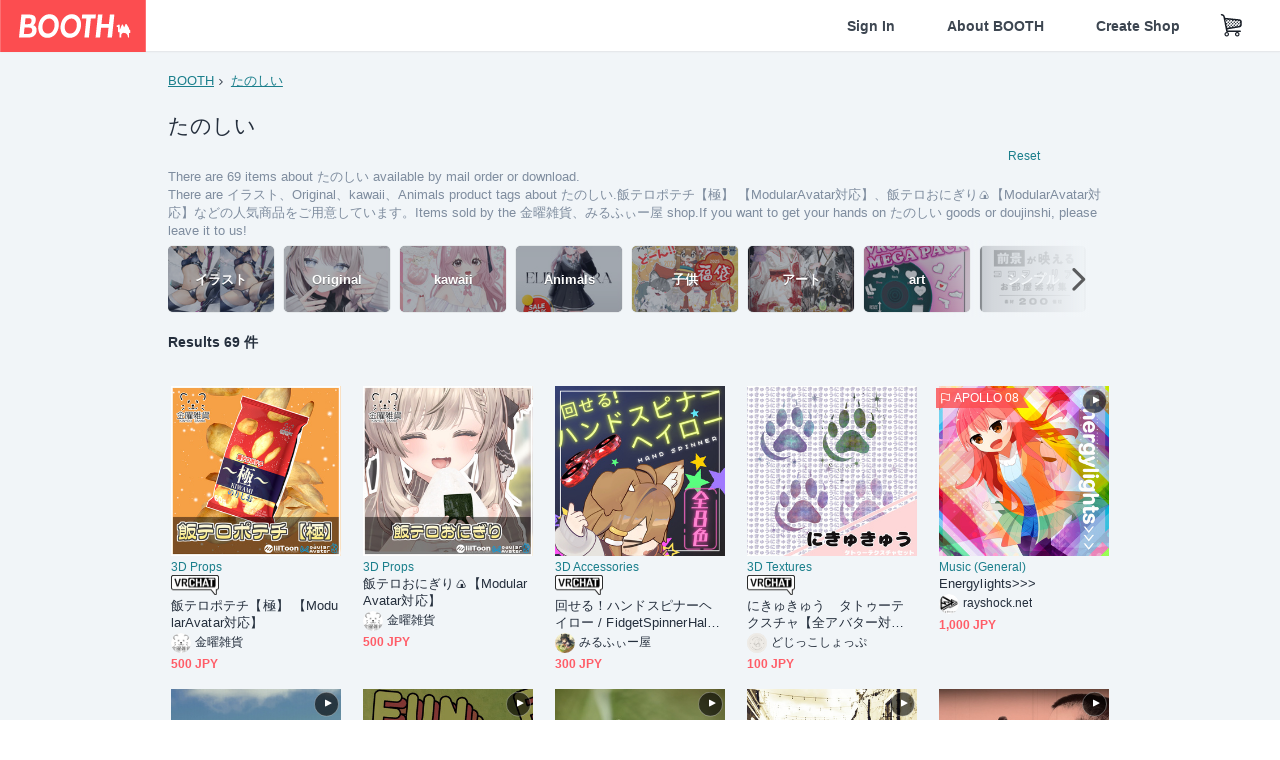

--- FILE ---
content_type: text/html; charset=utf-8
request_url: https://booth.pm/en/items?tags%5B%5D=%E3%81%9F%E3%81%AE%E3%81%97%E3%81%84
body_size: 21737
content:
<!DOCTYPE html><html lang="en"><head><link href="/manifest.json" rel="manifest" /><meta charset="utf-8" /><title>たのしいに関する人気の同人グッズ69点を通販できる! - BOOTH</title>
<meta name="description" content="BOOTH（ブース）とは、pixivと連携した、創作物の総合マーケットです。無料で簡単にショップを作成でき、商品の保管・発送代行サービスも提供しています！">
<meta name="keywords" content="booth, ブース, pixiv, ピクシブ, イラスト, マンガ, 創作, オンラインストア, オンラインショップ, ネットショップ, ec, ネット通販">
<link rel="canonical" href="https://booth.pm/en/items?tags%5B%5D=%E3%81%9F%E3%81%AE%E3%81%97%E3%81%84">
<meta name="twitter:site" content="booth_pm">
<meta name="twitter:card" content="summary_large_image">
<meta name="twitter:title" content="たのしいに関する人気の同人グッズ69点を通販できる! - BOOTH">
<meta name="twitter:description" content="BOOTH（ブース）とは、pixivと連携した、創作物の総合マーケットです。無料で簡単にショップを作成でき、商品の保管・発送代行サービスも提供しています！">
<meta name="twitter:image" content="https://asset.booth.pm/assets/og_image-0c48d775edd33430ac54dd64cfc63ac699ca30e50873bfde4d77a971ee66ffa0.png">
<meta property="og:type" content="product.group">
<meta property="og:title" content="たのしいに関する人気の同人グッズ69点を通販できる! - BOOTH">
<meta property="og:description" content="BOOTH（ブース）とは、pixivと連携した、創作物の総合マーケットです。無料で簡単にショップを作成でき、商品の保管・発送代行サービスも提供しています！">
<meta property="og:image" content="https://asset.booth.pm/assets/og_image-0c48d775edd33430ac54dd64cfc63ac699ca30e50873bfde4d77a971ee66ffa0.png">
<meta property="og:url" content="https://booth.pm/en/items">
<meta name="format-detection" content="telephone=no">
<meta name="ga_dimension1" content="customer">
<meta name="ga_dimension2" content="no"><meta content="IE=edge" http-equiv="X-UA-Compatible" /><meta content="G-RWT2QKJLDC" name="ga" /><meta content="&quot;production&quot;" name="js_const_env" /><meta content="&quot;booth.pm&quot;" name="js_const_base_domain" /><meta content="false" name="js_const_user_signed_in" /><meta content="&quot;en&quot;" name="js_const_user_locale" /><meta content="false" name="js_const_user_locale_redirect_confirm" /><meta content="{&quot;ja&quot;:&quot;https://booth.pm/locale?locale=ja\u0026return_to=https%3A%2F%2Fbooth.pm%2Fja%2Fitems%3Ftags%255B%255D%3D%25E3%2581%259F%25E3%2581%25AE%25E3%2581%2597%25E3%2581%2584&quot;,&quot;en&quot;:&quot;https://booth.pm/locale?locale=en\u0026return_to=https%3A%2F%2Fbooth.pm%2Fen%2Fitems%3Ftags%255B%255D%3D%25E3%2581%259F%25E3%2581%25AE%25E3%2581%2597%25E3%2581%2584&quot;,&quot;ko&quot;:&quot;https://booth.pm/locale?locale=ko\u0026return_to=https%3A%2F%2Fbooth.pm%2Fko%2Fitems%3Ftags%255B%255D%3D%25E3%2581%259F%25E3%2581%25AE%25E3%2581%2597%25E3%2581%2584&quot;,&quot;zh-cn&quot;:&quot;https://booth.pm/locale?locale=zh-cn\u0026return_to=https%3A%2F%2Fbooth.pm%2Fzh-cn%2Fitems%3Ftags%255B%255D%3D%25E3%2581%259F%25E3%2581%25AE%25E3%2581%2597%25E3%2581%2584&quot;,&quot;zh-tw&quot;:&quot;https://booth.pm/locale?locale=zh-tw\u0026return_to=https%3A%2F%2Fbooth.pm%2Fzh-tw%2Fitems%3Ftags%255B%255D%3D%25E3%2581%259F%25E3%2581%25AE%25E3%2581%2597%25E3%2581%2584&quot;}" name="js_const_user_locale_redirect_urls" /><meta content="false" name="js_const_user_adult" /><meta content="null" name="js_const_user_uuid" /><meta content="&quot;https://accounts.booth.pm/wish_lists.json&quot;" name="js_const_wish_lists_url" /><meta content="191" name="js_const_item_name_max_length" /><meta content="6000" name="js_const_description_max_length" /><meta content="1024" name="js_const_downloadable_max_file_size" /><meta content="[&quot;.psd&quot;,&quot;.ai&quot;,&quot;.lip&quot;,&quot;.pdf&quot;,&quot;.mp3&quot;,&quot;.m4a&quot;,&quot;.wav&quot;,&quot;.aiff&quot;,&quot;.flac&quot;,&quot;.epub&quot;,&quot;.vroid&quot;,&quot;.vroidcustomitem&quot;,&quot;.vrm&quot;,&quot;.vrma&quot;,&quot;.xwear&quot;,&quot;.xavatar&quot;,&quot;.xroid&quot;,&quot;.jpg&quot;,&quot;.jpeg&quot;,&quot;.gif&quot;,&quot;.png&quot;,&quot;.mp4&quot;,&quot;.mov&quot;,&quot;.avi&quot;,&quot;.zip&quot;,&quot;.rar&quot;]" name="js_const_downloadable_acceptable_file_types" /><meta content="[&quot;.jpg&quot;,&quot;.jpeg&quot;,&quot;.gif&quot;,&quot;.png&quot;]" name="js_const_image_acceptable_file_types" /><meta content="&quot;https://creator-status.fanbox.cc&quot;" name="js_const_pixiv_fanbox_creator_endpoint" /><meta content="22" name="js_const_max_length_japanese" /><meta content="60" name="js_const_max_length_overseas" /><meta content="30" name="js_const_stock_reservation_min_stock_amount" /><meta content="&quot;71bad9c7-587e-4583-93f7-40873c573ffa&quot;" name="js_const_one_signal_app_id" /><meta content="744" name="js_const_mobile_breakpoint" /><meta content="&quot;market_search_items&quot;" name="js_const_ga_from" /><div class="mini-player-controller transition-opacity duration-[300ms] ease-in-out opacity-0 pointer-events-none" style="display: none;"><a class="scroller" data-smooth-scroll="true"><img class="mini-player-controller__image" src="https://asset.booth.pm/assets/thumbnail_placeholder_c_300-09027647543d43ee525b2a7fe28d5ed5a3b6069d0c596c89b21776543ed1c0fe.png" /></a><a class="scroller mini-player-information" data-smooth-scroll="true"><div class="mini-player-information__item-name"></div><div class="mini-player-information__shop-name"></div><div class="mini-player-information__navigation">Scroll to this item</div></a><div class="mini-player-controls"><div class="mini-player-mode-ui"><div class="mini-player-mode-ui__knob"></div><div class="mini-player-mode-ui__short">15s</div><div class="mini-player-mode-ui__full">full</div></div><div class="mini-player-play-ui"><i class="no-margin js-icon icon-play"></i></div></div></div><meta content="initial-scale=1.0" id="viewport" name="viewport" /><meta name="csrf-param" content="authenticity_token" />
<meta name="csrf-token" content="cfW2rgYFhjTViBjqIJtMkc62wxXqbG9vdIsaltkvnpfdL9yNEWA8MUQoyXeluXZHCE5E8Qz1fsJVqtd1WtxdpA" /><link rel="stylesheet" href="https://asset.booth.pm/assets/138c9910257178e3f565.css" media="all" /><style>.is-bg-image:after {
  position: static;
}
.recent_viewed_items_component {
  overflow: hidden;
  background-color: #fff;
  box-shadow: inset 0 -1px 0 0 #f2f4f5;
}
.recent_viewed_items_component .recent_viewed_items_title {
  color: #fc4d50;
  text-align: center;
  font-size: 0.6875rem;
  line-height: 2.3636363636;
  letter-spacing: 2px;
  text-transform: uppercase;
  font-family: -apple-system, BlinkMacSystemFont, Avenir-Heavy, Helvetica Neue, Segoe UI, Arial,
    ヒラギノ角ゴ ProN, Hiragino Kaku Gothic ProN, メイリオ, Meiryo, ＭＳ Ｐゴシック, sans-serif;
  font-weight: 600;
}
.recent_viewed_items_component .recent_viewed_items_wrapper {
  box-sizing: border-box;
  display: flex;
  align-items: stretch;
  justify-content: center;
  padding: 5px 4px 14px 5px;
}
.recent_viewed_items_component .recent_viewed_items_wrapper .show_history {
  display: flex;
  box-sizing: border-box;
  align-items: center;
  justify-content: center;
  flex: 0 0 8.6956521739%;
  width: 8.6956521739%;
  margin-left: 0.0905797101%;
  padding: 0 0.5435%;
  background-color: #fc4d50;
  border-radius: 2px;
  color: #fff;
  text-decoration: none;
  font-size: 0.6875rem;
  font-family: -apple-system, BlinkMacSystemFont, Avenir-Heavy, Helvetica Neue, Segoe UI, Arial,
    ヒラギノ角ゴ ProN, Hiragino Kaku Gothic ProN, メイリオ, Meiryo, ＭＳ Ｐゴシック, sans-serif;
  font-weight: 600;
}
.recent_viewed_items_component .recent_viewed_items_wrapper .recent_viewed_item_component {
  box-sizing: border-box;
  display: block;
  flex-basis: 4.6575342466%;
  flex-shrink: 0;
  width: 4.6575342466%;
  margin-right: 1.095890411%;
  background-size: cover;
  background-position: 50%;
  border-radius: 1px;
}
.recent_viewed_items_component .recent_viewed_items_wrapper .recent_viewed_item_component:hover {
  opacity: 0.89;
}
@media screen and (min-width: 0px) and (max-width: 743px) {
  .recent_viewed_items_component .recent_viewed_items_title {
    line-height: 2;
  }
  .recent_viewed_items_component .recent_viewed_items_wrapper {
    justify-content: flex-start;
    height: 100%;
    padding: 1.0666666667% 0.8%;
  }
  .recent_viewed_items_component .recent_viewed_items_wrapper .show_history {
    flex: 0 0 19.5%;
    width: 19.5%;
    margin-left: 0.3%;
    padding: 0;
    font-size: 0.5625rem;
  }
  .recent_viewed_items_component .recent_viewed_items_wrapper .recent_viewed_item_component {
    flex-basis: 12.6%;
    width: 12.6%;
    margin: 0 0.3%;
  }
}</style><style>.search-guide-tablet-image {
  background-size: cover;
  background-position: 50%;
  opacity: 0.6;
  width: 106px;
  height: 66px;
  background-color: #252f3d;
}
.search-guide-tablet:hover .search-guide-tablet-image {
  opacity: 0.66;
}
@media screen and (min-width: 0px) and (max-width: 743px) {
  .search-guide-tablet-image {
    height: 44px;
  }
}</style><style>.top-categories-heading {
  font-size: 0.8125rem;
  line-height: 3;
  letter-spacing: 2px;
  text-transform: uppercase;
  font-family: -apple-system, BlinkMacSystemFont, Avenir-Heavy, Helvetica Neue, Segoe UI, Arial,
    ヒラギノ角ゴ ProN, Hiragino Kaku Gothic ProN, メイリオ, Meiryo, ＭＳ Ｐゴシック, sans-serif;
  font-weight: 600;
}
@media screen and (min-width: 0px) and (max-width: 743px) {
  .top-categories-heading {
    font-size: 0.75rem;
    line-height: 22/12;
  }
}</style><style>.booth-modal {
  position: fixed;
  top: 0;
  left: 0;
  right: 0;
  opacity: 0;
  visibility: hidden;
  bottom: 0;
  z-index: -1;
  overflow: auto;
  border-radius: 5px;
}
.booth-modal-on .booth-modal {
  opacity: 1;
  visibility: visible;
}
.booth-modal-on .booth-modal {
  z-index: 9500;
  -webkit-overflow-scrolling: touch;
}
.booth-overlay {
  box-sizing: border-box;
  z-index: -2;
  height: 100%;
  background: rgba(95, 105, 122, 0.39);
  position: fixed;
  top: 0;
  left: 0;
  right: 0;
  opacity: 0;
  visibility: hidden;
}
.booth-modal-on .booth-overlay {
  opacity: 1;
  visibility: visible;
  z-index: 9000;
}
.booth-modal-viewer {
  display: flex;
  justify-content: center;
  height: 100%;
}
.booth-modal-viewer-inner {
  text-align: center;
  vertical-align: middle;
  width: 100%;
  margin: auto 0;
}
.booth-modal-content-wrapper {
  display: inline-block;
  text-align: left;
  margin: 52px;
}
.booth-modal-head .btn {
  margin: 0;
  padding: 0;
  color: #fff;
}
.booth-modal-content {
  z-index: -1;
  background-color: #fff;
  box-shadow: 0 0 0 1px rgba(0, 0, 0, 0.05), 8px 8px 0 0 rgba(95, 105, 122, 0.39);
}
.booth-modal-content .panel {
  border: none;
}
.booth-modal-content .panel-head {
  background-color: #ebedf2;
  font-size: 0.8125rem;
  font-family: -apple-system, BlinkMacSystemFont, booth demi en, booth demi jp, メイリオ, Meiryo,
    ＭＳ Ｐゴシック, sans-serif;
  font-weight: 500;
}
.booth-modal-content .field {
  margin: 26px;
  padding: 0;
}
@media screen and (min-width: 0px) and (max-width: 743px) {
  .booth-modal {
    left: auto;
    right: auto;
    bottom: auto;
    box-sizing: border-box;
    width: 100%;
    height: 100%;
    margin: 0;
    padding: 0;
    border-radius: 0;
  }
  .booth-modal-content-wrapper {
    display: block;
    margin: 22px 8px;
  }
  .booth-modal-content {
    box-shadow: 0 0 0 1px rgba(0, 0, 0, 0.05);
  }
  .booth-modal-content .panel-head {
    font-size: 1rem;
  }
}</style><style>.item-card {
  position: relative;
  font-size: 1rem;
  transition: width 0.18s cubic-bezier(0.215, 0.61, 0.355, 1);
}
.item-card__summary {
  font-size: 0.8125rem;
  text-align: left;
}
.item-card__shop-name-anchor {
  color: #171d26;
  max-width: 312px;
  display: inline-block;
  overflow: hidden;
  text-overflow: ellipsis;
  white-space: nowrap;
  display: block;
}
.item-card__thumbnail-loader {
  display: none;
  position: absolute;
  left: 0;
  bottom: 0;
  right: 0;
  height: 6px;
  background-color: #c7c9d1;
  background-repeat: repeat-x;
  background-size: 40px 40px;
  background-image: linear-gradient(
    45deg,
    hsla(0, 0%, 100%, 0.3) 25%,
    transparent 0,
    transparent 50%,
    hsla(0, 0%, 100%, 0.3) 0,
    hsla(0, 0%, 100%, 0.3) 75%,
    transparent 0,
    transparent
  );
  animation: progress-bar-stripe 1s linear infinite;
}
.item-card__thumbnail-images {
  position: relative;
}
.item-card__thumbnail-images:after {
  content: '';
  display: block;
  padding-top: 100%;
}
.item-card__thumbnail-image {
  position: absolute;
  display: block;
  width: 100%;
  background-position: 50%;
  background-repeat: no-repeat;
  background-size: cover;
}
.item-card__thumbnail-image[style*='thumbnail-alert-312'][style|='background'] {
  background-size: cover;
}
.item-card__thumbnail-image:after {
  content: '';
  display: block;
  padding-top: 100%;
}</style><style>.eventname-flag {
  display: inline-block;
  vertical-align: top;
  max-width: 100%;
  line-height: 20px;
}
.eventname-flag--inner {
  position: relative;
  display: flex;
  align-items: center;
  box-sizing: border-box;
  height: 20px;
  padding: 0 0.3125em;
  background-color: rgba(252, 77, 80, 0.8);
  font-size: 0.75rem;
  color: #fff !important;
  text-decoration: none;
}
.eventname-flag--inner:after,
.eventname-flag--inner:before {
  content: '';
  position: absolute;
  left: 100%;
  width: 0;
  height: 0;
  border-style: solid;
  transform: scaleX(0.6);
  transform-origin: left center;
}
.eventname-flag--inner:after {
  top: 0;
  border-width: 10px 10px 0 0;
  border-color: rgba(252, 77, 80, 0.8) transparent transparent;
}
.eventname-flag--inner:before {
  bottom: 0;
  border-width: 10px 0 0 10px;
  border-color: transparent transparent transparent rgba(252, 77, 80, 0.8);
}
.eventname-flag--exhibition-open {
  height: 2em;
  padding: 3px 0.65em;
  background: transparent url(/static-images/effects/bg_event_badge_noise.gif) no-repeat;
  background-size: cover;
  color: #252f3d !important;
  font-size: 0.8125rem;
  font-family: -apple-system, BlinkMacSystemFont, Avenir-Heavy, Helvetica Neue, Segoe UI, Arial,
    ヒラギノ角ゴ ProN, Hiragino Kaku Gothic ProN, メイリオ, Meiryo, ＭＳ Ｐゴシック, sans-serif;
  font-weight: 600;
}
.eventname-flag--exhibition-open:after,
.eventname-flag--exhibition-open:before {
  display: none;
}
@media screen and (min-width: 0px) and (max-width: 743px) {
  .eventname-flag--inner {
    font-size: 0.6875rem;
  }
  .eventname-flag--exhibition-open {
    padding: 1px 0.65em;
  }
}</style><link rel="stylesheet" href="https://asset.booth.pm/assets/de439874ea6f387db417.css" media="all" /><script src="https://asset.booth.pm/assets/0630c57d3cda9a1fa116.js" defer="defer" nonce="KqWDC+2NduzblmBWhIBDvpNy7jBkJLOGcI9wKxYT2Qk="></script><link rel="icon" type="image/x-icon" href="https://asset.booth.pm/favicon.ico" /><link href="/static-images/pwa/icon_size_180.png" rel="apple-touch-icon-precomposed" /><meta /></head><body class="font-default-family flex flex-col min-h-full bg-white text-text-default text-base font-normal leading-snug desktop:leading-relaxed m-0 antialiased mobile:tracking-[-0.001em]"><header class=" sticky top-0 w-full z-[1000]" role="banner"><div><div class="w-full bg-white shadow-border300 shadow-header js-smooth-scroll-header js-sticky-header flex flex-col-reverse desktop:flex-col"><div class="[&amp;_a]:text-inherit [&amp;&gt;:nth-child(even)]:border-t"></div><nav class="flex h-[44px] desktop:h-[52px]" role="navigation"><div class="flex flex-terminal items-center shrink"><a class="block shrink-0" href="https://booth.pm/"><img alt="BOOTH" class="h-[44px] desktop:h-[52px] w-[123px] desktop:w-[146px] align-top" src="https://asset.booth.pm/assets/booth_logo-cd38e1da31e93676b081bd8f0aca2805f758f514c8e95dc3f1a8aac5e58dffec.svg" /></a><div class="w-full shrink hidden desktop:block" data-ga-from="market_search_items" data-portal-url="https://booth.pm/en" data-search-params="{&quot;tags&quot;:[&quot;たのしい&quot;],&quot;portal_domain&quot;:&quot;en&quot;}" data-search-url="https://booth.pm/en/items" id="js-item-search-box"></div></div><div class="flex items-stretch shrink-0"><div class="hidden desktop:flex"><div class="flex items-center justify-center h-[52px] no-underline text-ui-label w-auto text-[14px]"><a class="inline-block leading-none cursor-pointer box-border transition-all no-underline px-[26px] py-0 !text-text-gray600 hover:!text-[#505c6b] font-default-family font-semibold" id="sign_in" aria-label="Sign In" href="/users/sign_in">Sign In</a></div><div class="flex items-center justify-center h-[52px] no-underline text-ui-label w-auto text-[14px]"><a class="inline-block leading-none cursor-pointer box-border transition-all no-underline px-[26px] py-0 !text-text-gray600 hover:!text-[#505c6b] font-default-family font-semibold" aria-label="About BOOTH" data-tracking="click" data-product-list="from market_search_items via global_nav to about" href="https://booth.pm/about">About BOOTH</a></div><div class="flex items-center justify-center h-[52px] no-underline text-ui-label w-auto text-[14px]"><a class="inline-block leading-none cursor-pointer box-border transition-all no-underline px-[26px] py-0 !text-text-gray600 hover:!text-[#505c6b] font-default-family font-semibold" data-product-list="from market_search_items via nav to booth_guide" data-tracking="click" aria-label="Create Shop" href="https://booth.pm/guide">Create Shop</a></div></div><div class="flex desktop:hidden items-center justify-center w-[44px] h-[44px] leading-none cursor-pointer box-border text-ui-label link:text-ui-label visited:text-ui-label relative transition-all js-sp-search-trigger"><pixiv-icon name="24/BoothSearch"></pixiv-icon></div><a class="flex items-center justify-center size-[44px] desktop:size-[52px] inline-block leading-none cursor-pointer\
box-border !text-ui-label relative" id="show_cart" aria-label="Shopping Cart" href="https://booth.pm/carts"><pixiv-icon name="24/Basket"></pixiv-icon></a><div class="hidden desktop:flex items-center ml-[10px] mr-12"><div class="js-locale-switcher"></div></div><div class="desktop:hidden"><div data-activities-url="https://accounts.booth.pm/activities" data-booth-apps-url="https://booth.pm/booth_apps" data-conversations-url="https://accounts.booth.pm/conversations" data-dashboard-url="https://accounts.booth.pm/dashboard" data-faq-url="https://booth.pixiv.help/hc/" data-following-url="https://accounts.booth.pm/following" data-guide-url="https://booth.pm/guide" data-library-url="https://accounts.booth.pm/library" data-mail-notification-settings-url="https://accounts.booth.pm/notification_settings/edit" data-orders-url="https://accounts.booth.pm/orders" data-payment-url="https://booth.pm/payment" data-settings-url="https://accounts.booth.pm/settings" data-shop-exists="false" data-shop-manage-conversations-url="https://manage.booth.pm/conversations" data-shop-manage-items-url="https://manage.booth.pm/items" data-shop-manage-orders-url="https://manage.booth.pm/orders" data-shop-manage-sales-url="https://manage.booth.pm/sales" data-shop-manage-url="https://manage.booth.pm/" data-shop-manage-warehouse-url="https://manage.booth.pm/warehouse/reservations" data-signed-in="false" data-signin-url="/users/sign_in" data-signout-url="/users/sign_out" data-trading-url="https://booth.pm/trading_flowchart" id="js-navigation"></div></div></div></nav></div></div></header><div class="msg"></div><div class="fixed top-0 w-full z-[2000]" id="js-flash-message"></div><div id="js-toast-message"></div><div class="page-wrap box-border relative z-[2] flex-grow basis-auto bg-[#f1f5f8] shadow-[1px_0_0_0_rgba(0,0,0,0.05)] transition-all duration-[180ms] ease-in min-w-[970px] mobile:min-w-[auto]"><main role="main"><div class="search-analytics" data-page="1" data-tags="[&quot;たのしい&quot;]" data-tracking="search"></div><div class="flex justify-center gap-24"><div class="w-[176px] hidden screen5:block my-16"><div id="js-detail-search-sidebar"></div></div><div><div class="container"><div class="breadcrumbs !p-0 !my-16"><div class="breadcrumb"><a class="label" href="https://booth.pm/en/items">BOOTH</a></div><div class="breadcrumb"><a class="label" href="https://booth.pm/en/items?tags%5B%5D=%E3%81%9F%E3%81%AE%E3%81%97%E3%81%84">たのしい</a></div></div><div class="u-pb-300"><div class="flex flex-row justify-between items-center"><div class="w-[calc(100%_-_104px)] flex-[none]"><h1 class="mb-0 u-tpg-title2 font-default-family font-normal"><div class="text-text-default inline-block">たのしい</div><div class="text-text-gray300 inline-block"></div></h1></div><div class="w-[104px]"><div class="js-search-filter-button"></div></div></div><div class="flex flex-row justify-between"><div class="w-[calc(100%_-_104px)] flex-[none]"><div data-badge-params="[{&quot;label&quot;:&quot;tags&quot;,&quot;value&quot;:&quot;たのしい&quot;,&quot;close_link&quot;:&quot;https://booth.pm/en/items&quot;},{&quot;label&quot;:&quot;adult_all_age&quot;,&quot;value&quot;:true,&quot;close_link&quot;:&quot;https://booth.pm/en/items?adult=include\u0026tags%5B%5D=%E3%81%9F%E3%81%AE%E3%81%97%E3%81%84&quot;},{&quot;label&quot;:&quot;include_out_of_stock&quot;,&quot;value&quot;:true,&quot;close_link&quot;:&quot;https://booth.pm/en/items?in_stock=true\u0026tags%5B%5D=%E3%81%9F%E3%81%AE%E3%81%97%E3%81%84&quot;}]" id="js-search-option-badges"></div></div><div class="w-[104px]"><a class="nav-item text-xs !p-0" href="https://booth.pm/en/items">Reset</a></div></div><p class="u-tpg-caption1 mb-0 text-text-gray300">There are 69 items about たのしい available by mail order or download.</p><p class="u-tpg-caption1 mb-0 text-text-gray300">There are イラスト、Original、kawaii、Animals product tags about たのしい.飯テロポテチ【極】 【ModularAvatar対応】、飯テロおにぎり🍙【ModularAvatar対応】などの人気商品をご用意しています。Items sold by the 金曜雑貨、みるふぃー屋 shop.If you want to get your hands on たのしい goods or doujinshi, please leave it to us!</p><div class="search-guide-nav"><div class="search-guide-slider-wrapper"><div class="search-guide-slider"><div class="search-guide-slider-container"><span data-direction="left"></span><a class="search-guide-tablet" data-tracking="click" data-product-list="from market_search_items via related_tag_banners to search_index" href="https://booth.pm/en/items?tags%5B%5D=%E3%82%A4%E3%83%A9%E3%82%B9%E3%83%88"><div class="search-guide-tablet-image" style="background-image:url(https://booth.pximg.net/c/150x150/24e1d2b5-1722-406c-9e01-714ef05b90b3/i/4196349/60034300-1202-4ff9-af93-4438dc43b168_base_resized.jpg)"></div><div class="search-guide-tablet-label"><div class="search-guide-tablet-label-inner">イラスト</div></div></a><a class="search-guide-tablet" data-tracking="click" data-product-list="from market_search_items via related_tag_banners to search_index" href="https://booth.pm/en/items?tags%5B%5D=Original"><div class="search-guide-tablet-image" style="background-image:url(https://booth.pximg.net/c/150x150/ed52788c-0b3b-4e38-9ded-1e5797daf0ef/i/6106863/07bd77df-a8ee-4244-8c4e-16cf7cb584bb_base_resized.jpg)"></div><div class="search-guide-tablet-label"><div class="search-guide-tablet-label-inner">Original</div></div></a><a class="search-guide-tablet" data-tracking="click" data-product-list="from market_search_items via related_tag_banners to search_index" href="https://booth.pm/en/items?tags%5B%5D=kawaii"><div class="search-guide-tablet-image" style="background-image:url(https://booth.pximg.net/c/150x150/9a2758a1-58f4-48a0-9788-9eedc962eaea/i/7475899/e94a6cb3-5d68-45f3-83f7-686308707a58_base_resized.jpg)"></div><div class="search-guide-tablet-label"><div class="search-guide-tablet-label-inner">kawaii</div></div></a><a class="search-guide-tablet" data-tracking="click" data-product-list="from market_search_items via related_tag_banners to search_index" href="https://booth.pm/en/items?tags%5B%5D=Animals"><div class="search-guide-tablet-image" style="background-image:url(https://booth.pximg.net/c/150x150/511e7053-06e1-4c7c-8d9e-8f4e5aa6ea33/i/6617012/994def01-11a0-4da5-bd99-f7b9153de075_base_resized.jpg)"></div><div class="search-guide-tablet-label"><div class="search-guide-tablet-label-inner">Animals</div></div></a><a class="search-guide-tablet" data-tracking="click" data-product-list="from market_search_items via related_tag_banners to search_index" href="https://booth.pm/en/items?tags%5B%5D=%E5%AD%90%E4%BE%9B"><div class="search-guide-tablet-image" style="background-image:url(https://booth.pximg.net/c/150x150/4e6e372d-f626-416b-beec-b0f50d2c2743/i/6406016/20c2cf5a-d6b1-41da-a8ca-25ded41ec3b9_base_resized.jpg)"></div><div class="search-guide-tablet-label"><div class="search-guide-tablet-label-inner">子供</div></div></a><a class="search-guide-tablet" data-tracking="click" data-product-list="from market_search_items via related_tag_banners to search_index" href="https://booth.pm/en/items?tags%5B%5D=%E3%82%A2%E3%83%BC%E3%83%88"><div class="search-guide-tablet-image" style="background-image:url(https://booth.pximg.net/c/150x150/acea9fa6-7b8c-4604-9087-5195334e9488/i/7213362/656926ad-075b-4478-8c3c-8a40120e02f8_base_resized.jpg)"></div><div class="search-guide-tablet-label"><div class="search-guide-tablet-label-inner">アート</div></div></a><a class="search-guide-tablet" data-tracking="click" data-product-list="from market_search_items via related_tag_banners to search_index" href="https://booth.pm/en/items?tags%5B%5D=art"><div class="search-guide-tablet-image" style="background-image:url(https://booth.pximg.net/c/150x150/6690281f-d50c-4131-9906-df4a7ca261dd/i/4704557/bf8b2ffc-56ce-4f97-bf3b-e277722c473e_base_resized.jpg)"></div><div class="search-guide-tablet-label"><div class="search-guide-tablet-label-inner">art</div></div></a><a class="search-guide-tablet" data-tracking="click" data-product-list="from market_search_items via related_tag_banners to search_index" href="https://booth.pm/en/items?tags%5B%5D=%E3%82%B7%E3%83%B3%E3%83%97%E3%83%AB"><div class="search-guide-tablet-image" style="background-image:url(https://booth.pximg.net/c/150x150/bd9b53fa-9af9-4eaf-8d54-ce71789f7b57/i/4295537/150a2d56-d5d1-4ef9-b765-df01d49d3758_base_resized.jpg)"></div><div class="search-guide-tablet-label"><div class="search-guide-tablet-label-inner">シンプル</div></div></a><a class="search-guide-tablet" data-tracking="click" data-product-list="from market_search_items via related_tag_banners to search_index" href="https://booth.pm/en/items?tags%5B%5D=%E3%81%8A%E3%82%82%E3%81%97%E3%82%8D%E3%81%84"><div class="search-guide-tablet-image" style="background-image:url(https://booth.pximg.net/c/150x150/02c63067-ed38-4a0a-8e33-7490c961e96e/i/5521633/75856696-1215-4781-b349-298447fe1aa5_base_resized.jpg)"></div><div class="search-guide-tablet-label"><div class="search-guide-tablet-label-inner">おもしろい</div></div></a><span data-direction="right"></span></div></div><a class="search-guide-slider-nav right"><i class="icon-arrow-open-right s-3x"></i></a><a class="search-guide-slider-nav left"><i class="icon-arrow-open-left s-3x"></i></a></div></div></div><div class="flex items-center u-pb-300 text-14 justify-between"><b>Results 69 件</b><div id="js-market-result-pulldown"></div></div><div class="l-row l-market-grid mt-0 ml-0"><div class="l-col market-items !pt-0 !pl-0"><div class="u-mt-400"><ul class="l-cards-5cols l-cards-sp-2cols"><li class="item-card l-card " data-product-brand="kinyouzakka" data-product-category="210" data-product-event="" data-product-id="6862475" data-product-list="from market_search_items via search_result_multiline to market_item" data-product-name="飯テロポテチ【極】 【ModularAvat..." data-product-price="500" data-tracking="impression_item"><div class="item-card__wrap" id="item_6862475"><div class="item-card__thumbnail js-thumbnail"><div class="item-card__thumbnail-images"><a target="_self" class="js-thumbnail-image item-card__thumbnail-image" data-tracking="click_item" data-original="https://booth.pximg.net/c/300x300_a2_g5/dd88a2d5-b38e-43b2-983b-7795f7149538/i/6862475/736950ad-2d33-4d00-93b9-02f3253a507e_base_resized.jpg" style="background-image: url(https://booth.pximg.net/c/300x300_a2_g5/dd88a2d5-b38e-43b2-983b-7795f7149538/i/6862475/736950ad-2d33-4d00-93b9-02f3253a507e_base_resized.jpg);" href="https://booth.pm/en/items/6862475"></a><a target="_self" class="js-thumbnail-image item-card__thumbnail-image !hidden" data-tracking="click_item" data-original="https://booth.pximg.net/c/300x300_a2_g5/dd88a2d5-b38e-43b2-983b-7795f7149538/i/6862475/3b7b4917-dbfe-4168-ada8-89c7647dde1e_base_resized.jpg" href="https://booth.pm/en/items/6862475"></a><a target="_self" class="js-thumbnail-image item-card__thumbnail-image !hidden" data-tracking="click_item" data-original="https://booth.pximg.net/c/300x300_a2_g5/dd88a2d5-b38e-43b2-983b-7795f7149538/i/6862475/885a94c1-c162-4759-b417-f160701fd4f9_base_resized.jpg" href="https://booth.pm/en/items/6862475"></a><a target="_self" class="js-thumbnail-image item-card__thumbnail-image !hidden" data-tracking="click_item" data-original="https://booth.pximg.net/c/300x300_a2_g5/dd88a2d5-b38e-43b2-983b-7795f7149538/i/6862475/dc106c80-eddf-4ba1-a87f-afbc85b203c6_base_resized.jpg" href="https://booth.pm/en/items/6862475"></a><div class="item-card__thumbnail-loader js-loader"></div></div><div class="item-card__eventname-flags"></div></div><div class="item-card__summary"><div class="item-card__category"><a class="item-card__category-anchor nav-reverse" data-product-list="from market_search_items via search_result_multiline to category_index" data-tracking="click" href="https://booth.pm/en/browse/3D%20Props">3D Props</a></div><div class="l-item-card-badge flex flex-wrap gap-4 mt-2 empty:mt-0"><a class="flex h-[19px] desktop:h-[20px]" href="https://booth.pm/en/items?tags%5B%5D=VRChat"><img alt="VRChat" width="48px" src="https://asset.booth.pm/static-images/shops/badges/vrchat.png" /></a></div><div class="item-card__title"><a target="_self" class="item-card__title-anchor--multiline nav !min-h-[auto]" data-tracking="click_item" href="https://booth.pm/en/items/6862475">飯テロポテチ【極】 【ModularAvatar対応】</a></div><div class="item-card__shop-info"><a class="item-card__shop-name-anchor nav" target="_blank" data-product-list="from market_search_items via search_result_multiline to shop_index" data-tracking="click" rel="noopener" href="https://kinyouzakka.booth.pm/"><div class="flex items-center"><img alt="金曜雑貨" class="user-avatar at-item-footer" src="https://booth.pximg.net/c/48x48/users/16798158/icon_image/6f732485-a717-491d-b36a-2a16ef8c118c_base_resized.jpg" /><div class="item-card__shop-name">金曜雑貨</div></div></a></div><div class="flex items-center justify-between mt-2"><div class="price text-primary400 text-left u-tpg-caption2">500 JPY</div><div class="l-item-card-favorite"><div class="js-item-card-wish-list-button" data-ga-from="market_search_items" data-ga-via="search_result_multiline" data-item-id="6862475"></div></div></div></div></div></li><li class="item-card l-card " data-product-brand="kinyouzakka" data-product-category="210" data-product-event="" data-product-id="7308239" data-product-list="from market_search_items via search_result_multiline to market_item" data-product-name="飯テロおにぎり🍙【ModularAvatar対応】" data-product-price="500" data-tracking="impression_item"><div class="item-card__wrap" id="item_7308239"><div class="item-card__thumbnail js-thumbnail"><div class="item-card__thumbnail-images"><a target="_self" class="js-thumbnail-image item-card__thumbnail-image" data-tracking="click_item" data-original="https://booth.pximg.net/c/300x300_a2_g5/dd88a2d5-b38e-43b2-983b-7795f7149538/i/7308239/9ae9f5ef-a878-4bcb-b649-0f308b2d5eda_base_resized.jpg" style="background-image: url(https://booth.pximg.net/c/300x300_a2_g5/dd88a2d5-b38e-43b2-983b-7795f7149538/i/7308239/9ae9f5ef-a878-4bcb-b649-0f308b2d5eda_base_resized.jpg);" href="https://booth.pm/en/items/7308239"></a><a target="_self" class="js-thumbnail-image item-card__thumbnail-image !hidden" data-tracking="click_item" data-original="https://booth.pximg.net/c/300x300_a2_g5/dd88a2d5-b38e-43b2-983b-7795f7149538/i/7308239/e5644dd0-ff83-4814-97e9-a607b0be32b0_base_resized.jpg" href="https://booth.pm/en/items/7308239"></a><a target="_self" class="js-thumbnail-image item-card__thumbnail-image !hidden" data-tracking="click_item" data-original="https://booth.pximg.net/c/300x300_a2_g5/dd88a2d5-b38e-43b2-983b-7795f7149538/i/7308239/04914331-d4a8-4553-9b23-2dffbf5babce_base_resized.jpg" href="https://booth.pm/en/items/7308239"></a><a target="_self" class="js-thumbnail-image item-card__thumbnail-image !hidden" data-tracking="click_item" data-original="https://booth.pximg.net/c/300x300_a2_g5/dd88a2d5-b38e-43b2-983b-7795f7149538/i/7308239/1b954414-efe2-4b94-b41f-a3123c775670_base_resized.jpg" href="https://booth.pm/en/items/7308239"></a><div class="item-card__thumbnail-loader js-loader"></div></div><div class="item-card__eventname-flags"></div></div><div class="item-card__summary"><div class="item-card__category"><a class="item-card__category-anchor nav-reverse" data-product-list="from market_search_items via search_result_multiline to category_index" data-tracking="click" href="https://booth.pm/en/browse/3D%20Props">3D Props</a></div><div class="l-item-card-badge flex flex-wrap gap-4 mt-2 empty:mt-0"></div><div class="item-card__title"><a target="_self" class="item-card__title-anchor--multiline nav !min-h-[auto]" data-tracking="click_item" href="https://booth.pm/en/items/7308239">飯テロおにぎり🍙【ModularAvatar対応】</a></div><div class="item-card__shop-info"><a class="item-card__shop-name-anchor nav" target="_blank" data-product-list="from market_search_items via search_result_multiline to shop_index" data-tracking="click" rel="noopener" href="https://kinyouzakka.booth.pm/"><div class="flex items-center"><img alt="金曜雑貨" class="user-avatar at-item-footer" src="https://booth.pximg.net/c/48x48/users/16798158/icon_image/6f732485-a717-491d-b36a-2a16ef8c118c_base_resized.jpg" /><div class="item-card__shop-name">金曜雑貨</div></div></a></div><div class="flex items-center justify-between mt-2"><div class="price text-primary400 text-left u-tpg-caption2">500 JPY</div><div class="l-item-card-favorite"><div class="js-item-card-wish-list-button" data-ga-from="market_search_items" data-ga-via="search_result_multiline" data-item-id="7308239"></div></div></div></div></div></li><li class="item-card l-card " data-product-brand="millefe" data-product-category="217" data-product-event="" data-product-id="6698865" data-product-list="from market_search_items via search_result_multiline to market_item" data-product-name="回せる！ハンドスピナーヘイロー / Fidg..." data-product-price="300" data-tracking="impression_item"><div class="item-card__wrap" id="item_6698865"><div class="item-card__thumbnail js-thumbnail"><div class="item-card__thumbnail-images"><a target="_self" class="js-thumbnail-image item-card__thumbnail-image" data-tracking="click_item" data-original="https://booth.pximg.net/c/300x300_a2_g5/bb9dac86-e65c-42cd-96b4-00ba3fb39217/i/6698865/3ba4acfb-49c7-4b82-a872-7c5485f71d12_base_resized.jpg" style="background-image: url(https://booth.pximg.net/c/300x300_a2_g5/bb9dac86-e65c-42cd-96b4-00ba3fb39217/i/6698865/3ba4acfb-49c7-4b82-a872-7c5485f71d12_base_resized.jpg);" href="https://booth.pm/en/items/6698865"></a><a target="_self" class="js-thumbnail-image item-card__thumbnail-image !hidden" data-tracking="click_item" data-original="https://booth.pximg.net/c/300x300_a2_g5/bb9dac86-e65c-42cd-96b4-00ba3fb39217/i/6698865/16f6526d-4bf5-473e-9333-264dba6c8a94_base_resized.jpg" href="https://booth.pm/en/items/6698865"></a><a target="_self" class="js-thumbnail-image item-card__thumbnail-image !hidden" data-tracking="click_item" data-original="https://booth.pximg.net/c/300x300_a2_g5/bb9dac86-e65c-42cd-96b4-00ba3fb39217/i/6698865/0be2f94c-95e7-4482-adc2-068b8b3fbbd0_base_resized.jpg" href="https://booth.pm/en/items/6698865"></a><a target="_self" class="js-thumbnail-image item-card__thumbnail-image !hidden" data-tracking="click_item" data-original="https://booth.pximg.net/c/300x300_a2_g5/bb9dac86-e65c-42cd-96b4-00ba3fb39217/i/6698865/537b8004-6a9f-4d49-9a36-7eeffb84c178_base_resized.jpg" href="https://booth.pm/en/items/6698865"></a><div class="item-card__thumbnail-loader js-loader"></div></div><div class="item-card__eventname-flags"></div></div><div class="item-card__summary"><div class="item-card__category"><a class="item-card__category-anchor nav-reverse" data-product-list="from market_search_items via search_result_multiline to category_index" data-tracking="click" href="https://booth.pm/en/browse/3D%20Accessories">3D Accessories</a></div><div class="l-item-card-badge flex flex-wrap gap-4 mt-2 empty:mt-0"><a class="flex h-[19px] desktop:h-[20px]" href="https://booth.pm/en/items?tags%5B%5D=VRChat"><img alt="VRChat" width="48px" src="https://asset.booth.pm/static-images/shops/badges/vrchat.png" /></a></div><div class="item-card__title"><a target="_self" class="item-card__title-anchor--multiline nav !min-h-[auto]" data-tracking="click_item" href="https://booth.pm/en/items/6698865">回せる！ハンドスピナーヘイロー / FidgetSpinnerHalo【VRChat】</a></div><div class="item-card__shop-info"><a class="item-card__shop-name-anchor nav" target="_blank" data-product-list="from market_search_items via search_result_multiline to shop_index" data-tracking="click" rel="noopener" href="https://millefe.booth.pm/"><div class="flex items-center"><img alt="みるふぃー屋" class="user-avatar at-item-footer" src="https://booth.pximg.net/c/48x48/users/16764808/icon_image/612ef1b5-00e0-4bd5-8ef9-b10a8b4add58_base_resized.jpg" /><div class="item-card__shop-name">みるふぃー屋</div></div></a></div><div class="flex items-center justify-between mt-2"><div class="price text-primary400 text-left u-tpg-caption2">300 JPY</div><div class="l-item-card-favorite"><div class="js-item-card-wish-list-button" data-ga-from="market_search_items" data-ga-via="search_result_multiline" data-item-id="6698865"></div></div></div></div></div></li><li class="item-card l-card " data-product-brand="dozy-monster" data-product-category="214" data-product-event="" data-product-id="7246503" data-product-list="from market_search_items via search_result_multiline to market_item" data-product-name="にきゅきゅう　タトゥーテクスチャ【全アバター対応】" data-product-price="100" data-tracking="impression_item"><div class="item-card__wrap" id="item_7246503"><div class="item-card__thumbnail js-thumbnail"><div class="item-card__thumbnail-images"><a target="_self" class="js-thumbnail-image item-card__thumbnail-image" data-tracking="click_item" data-original="https://booth.pximg.net/c/300x300_a2_g5/df183830-5c23-4fae-8114-36f96983472d/i/7246503/a7261fc7-9343-4cc4-a364-9ad4e691f190_base_resized.jpg" style="background-image: url(https://booth.pximg.net/c/300x300_a2_g5/df183830-5c23-4fae-8114-36f96983472d/i/7246503/a7261fc7-9343-4cc4-a364-9ad4e691f190_base_resized.jpg);" href="https://booth.pm/en/items/7246503"></a><div class="item-card__thumbnail-loader js-loader"></div></div><div class="item-card__eventname-flags"></div></div><div class="item-card__summary"><div class="item-card__category"><a class="item-card__category-anchor nav-reverse" data-product-list="from market_search_items via search_result_multiline to category_index" data-tracking="click" href="https://booth.pm/en/browse/3D%20Textures">3D Textures</a></div><div class="l-item-card-badge flex flex-wrap gap-4 mt-2 empty:mt-0"><a class="flex h-[19px] desktop:h-[20px]" href="https://booth.pm/en/items?tags%5B%5D=VRChat"><img alt="VRChat" width="48px" src="https://asset.booth.pm/static-images/shops/badges/vrchat.png" /></a></div><div class="item-card__title"><a target="_self" class="item-card__title-anchor--multiline nav !min-h-[auto]" data-tracking="click_item" href="https://booth.pm/en/items/7246503">にきゅきゅう　タトゥーテクスチャ【全アバター対応】</a></div><div class="item-card__shop-info"><a class="item-card__shop-name-anchor nav" target="_blank" data-product-list="from market_search_items via search_result_multiline to shop_index" data-tracking="click" rel="noopener" href="https://dozy-monster.booth.pm/"><div class="flex items-center"><img alt="どじっこしょっぷ" class="user-avatar at-item-footer" src="https://booth.pximg.net/c/48x48/users/13732719/icon_image/59875ce5-604d-4f1e-8445-1afd3ea3e47a_base_resized.jpg" /><div class="item-card__shop-name">どじっこしょっぷ</div></div></a></div><div class="flex items-center justify-between mt-2"><div class="price text-primary400 text-left u-tpg-caption2">100 JPY</div><div class="l-item-card-favorite"><div class="js-item-card-wish-list-button" data-ga-from="market_search_items" data-ga-via="search_result_multiline" data-item-id="7246503"></div></div></div></div></div></li><li class="item-card l-card " data-product-brand="rayshock" data-product-category="33" data-product-event="bf-apollo08" data-product-id="674095" data-product-list="from market_search_items via search_result_multiline to market_item" data-product-name="Energylights&gt;&gt;&gt;" data-product-price="1000" data-tracking="impression_item"><div class="item-card__wrap" id="item_674095"><div class="item-card__thumbnail js-thumbnail"><div class="item-card__thumbnail-images"><a target="_self" class="js-thumbnail-image item-card__thumbnail-image" data-tracking="click_item" data-original="https://booth.pximg.net/c/300x300_a2_g5/12e21688-ffcf-4731-8946-d1af75cb42f3/i/674095/7b66ca42-e966-46a3-bcca-29bd093d157d_base_resized.jpg" style="background-image: url(https://booth.pximg.net/c/300x300_a2_g5/12e21688-ffcf-4731-8946-d1af75cb42f3/i/674095/7b66ca42-e966-46a3-bcca-29bd093d157d_base_resized.jpg);" href="https://booth.pm/en/items/674095"></a><div class="item-card__thumbnail-loader js-loader"></div></div><div class="mini-player-thumbnail" data-full="https://s2.booth.pm/12e21688-ffcf-4731-8946-d1af75cb42f3/s/674095/full/51c3be31-12a4-437e-93bc-17a6844b9f7d.mp3" data-item-card-uuid="c07ca966-2583-481c-82f5-e09e4abf90bb" data-item-image="https://booth.pximg.net/c/300x300_a2_g5/12e21688-ffcf-4731-8946-d1af75cb42f3/i/674095/7b66ca42-e966-46a3-bcca-29bd093d157d_base_resized.jpg" data-item-name="Energylights&gt;&gt;&gt;" data-shop-name="rayshock.net" data-short="https://s2.booth.pm/12e21688-ffcf-4731-8946-d1af75cb42f3/s/674095/short/13983563-fc5f-4046-ab98-de09eb819370.mp3" id="c07ca966-2583-481c-82f5-e09e4abf90bb"><a href="https://booth.pm/en/items/674095"><div class="mini-player-thumbnail__wrapper"><div class="mini-player-thumbnail__link"><div class="mini-player-thumbnail__link-button">View</div></div></div></a><div class="mini-player-thumbnail__button-wrapper js-mini-player-button"><div class="mini-player-thumbnail__loader js-mini-player-loader"><div class="mini-player-thumbnail__loading js-mini-player-loading"></div></div><div class="mini-player-thumbnail__button"></div><div class="mini-player-thumbnail__icon"><div class="js-icon icon-play inline-block"></div></div></div></div><div class="item-card__eventname-flags"><div class="u-mb-200"><div class="flex min-w-0"><div class="eventname-flag"><a class="eventname-flag--inner mr-[6px]" data-tracking="click" data-product-list="from market_search_items via eventname_flag to event_index" href="https://booth.pm/en/events/bf-apollo08"><div><i class="icon-flag"></i></div><div class="eventname-flag__name">APOLLO 08</div></a></div></div></div></div></div><div class="item-card__summary"><div class="item-card__category"><a class="item-card__category-anchor nav-reverse" data-product-list="from market_search_items via search_result_multiline to category_index" data-tracking="click" href="https://booth.pm/en/browse/Music%20(General)">Music (General)</a></div><div class="l-item-card-badge flex flex-wrap gap-4 mt-2 empty:mt-0"></div><div class="item-card__title"><a target="_self" class="item-card__title-anchor--multiline nav !min-h-[auto]" data-tracking="click_item" href="https://booth.pm/en/items/674095">Energylights&gt;&gt;&gt;</a></div><div class="item-card__shop-info"><a class="item-card__shop-name-anchor nav" target="_blank" data-product-list="from market_search_items via search_result_multiline to shop_index" data-tracking="click" rel="noopener" href="https://rayshock.booth.pm/"><div class="flex items-center"><img alt="rayshock.net" class="user-avatar at-item-footer" src="https://booth.pximg.net/c/48x48/users/732800/icon_image/e8c3144e-5285-4c62-ba06-ea6fea37aeb1_base_resized.jpg" /><div class="item-card__shop-name">rayshock.net</div></div></a></div><div class="flex items-center justify-between mt-2"><div class="price text-primary400 text-left u-tpg-caption2">1,000 JPY</div><div class="l-item-card-favorite"><div class="js-item-card-wish-list-button" data-ga-from="market_search_items" data-ga-via="search_result_multiline" data-item-id="674095"></div></div></div></div></div></li><li class="item-card l-card " data-product-brand="obayohei" data-product-category="34" data-product-event="" data-product-id="4199807" data-product-list="from market_search_items via search_result_multiline to market_item" data-product-name="【フリーBGM】 たのしい　映画風「Sanpo」" data-product-price="0" data-tracking="impression_item"><div class="item-card__wrap" id="item_4199807"><div class="item-card__thumbnail js-thumbnail"><div class="item-card__thumbnail-images"><a target="_self" class="js-thumbnail-image item-card__thumbnail-image" data-tracking="click_item" data-original="https://booth.pximg.net/c/300x300_a2_g5/3e16eeb6-5a18-43d6-b74d-f5a795a0b6c9/i/4199807/11621635-7d4a-4c84-9951-5c1bc7e558ba_base_resized.jpg" style="background-image: url(https://booth.pximg.net/c/300x300_a2_g5/3e16eeb6-5a18-43d6-b74d-f5a795a0b6c9/i/4199807/11621635-7d4a-4c84-9951-5c1bc7e558ba_base_resized.jpg);" href="https://booth.pm/en/items/4199807"></a><div class="item-card__thumbnail-loader js-loader"></div></div><div class="mini-player-thumbnail" data-full="https://s2.booth.pm/3e16eeb6-5a18-43d6-b74d-f5a795a0b6c9/s/4199807/full/585bc829-84a4-41ae-98be-2b666d588829.mp3" data-item-card-uuid="8f9a803d-c44d-4f4c-b6bb-9bc52e893994" data-item-image="https://booth.pximg.net/c/300x300_a2_g5/3e16eeb6-5a18-43d6-b74d-f5a795a0b6c9/i/4199807/11621635-7d4a-4c84-9951-5c1bc7e558ba_base_resized.jpg" data-item-name="【フリーBGM】 たのしい　映画風「Sanpo」" data-shop-name="obayohei" data-short="https://s2.booth.pm/3e16eeb6-5a18-43d6-b74d-f5a795a0b6c9/s/4199807/short/c3700f9e-6648-42dd-9065-a55d9ddbaacd.mp3" id="8f9a803d-c44d-4f4c-b6bb-9bc52e893994"><a href="https://booth.pm/en/items/4199807"><div class="mini-player-thumbnail__wrapper"><div class="mini-player-thumbnail__link"><div class="mini-player-thumbnail__link-button">View</div></div></div></a><div class="mini-player-thumbnail__button-wrapper js-mini-player-button"><div class="mini-player-thumbnail__loader js-mini-player-loader"><div class="mini-player-thumbnail__loading js-mini-player-loading"></div></div><div class="mini-player-thumbnail__button"></div><div class="mini-player-thumbnail__icon"><div class="js-icon icon-play inline-block"></div></div></div></div><div class="item-card__eventname-flags"></div></div><div class="item-card__summary"><div class="item-card__category"><a class="item-card__category-anchor nav-reverse" data-product-list="from market_search_items via search_result_multiline to category_index" data-tracking="click" href="https://booth.pm/en/browse/Game%20Music">Game Music</a></div><div class="l-item-card-badge flex flex-wrap gap-4 mt-2 empty:mt-0"></div><div class="item-card__title"><a target="_self" class="item-card__title-anchor--multiline nav !min-h-[auto]" data-tracking="click_item" href="https://booth.pm/en/items/4199807">【フリーBGM】 たのしい　映画風「Sanpo」</a></div><div class="item-card__shop-info"><a class="item-card__shop-name-anchor nav" target="_blank" data-product-list="from market_search_items via search_result_multiline to shop_index" data-tracking="click" rel="noopener" href="https://obayohei.booth.pm/"><div class="flex items-center"><img alt="obayohei" class="user-avatar at-item-footer" src="https://booth.pximg.net/c/48x48/users/12742047/icon_image/b8fe3e20-ba1c-4da1-9176-313b1bb6d59e_base_resized.jpg" /><div class="item-card__shop-name">obayohei</div></div></a></div><div class="flex items-center justify-between mt-2"><div class="price text-primary400 text-left u-tpg-caption2">0 JPY</div><div class="l-item-card-favorite"><div class="js-item-card-wish-list-button" data-ga-from="market_search_items" data-ga-via="search_result_multiline" data-item-id="4199807"></div></div></div></div></div></li><li class="item-card l-card " data-product-brand="obayohei" data-product-category="34" data-product-event="" data-product-id="4229642" data-product-list="from market_search_items via search_result_multiline to market_item" data-product-name="【フリーBGM】たのしい　かわいい　ハッピー..." data-product-price="0" data-tracking="impression_item"><div class="item-card__wrap" id="item_4229642"><div class="item-card__thumbnail js-thumbnail"><div class="item-card__thumbnail-images"><a target="_self" class="js-thumbnail-image item-card__thumbnail-image" data-tracking="click_item" data-original="https://booth.pximg.net/c/300x300_a2_g5/3e16eeb6-5a18-43d6-b74d-f5a795a0b6c9/i/4229642/f5a6ec60-a8d0-4bf5-8507-2857beff6217_base_resized.jpg" style="background-image: url(https://booth.pximg.net/c/300x300_a2_g5/3e16eeb6-5a18-43d6-b74d-f5a795a0b6c9/i/4229642/f5a6ec60-a8d0-4bf5-8507-2857beff6217_base_resized.jpg);" href="https://booth.pm/en/items/4229642"></a><div class="item-card__thumbnail-loader js-loader"></div></div><div class="mini-player-thumbnail" data-full="https://s2.booth.pm/3e16eeb6-5a18-43d6-b74d-f5a795a0b6c9/s/4229642/full/0a3d5064-f547-47bd-926b-2f75b108ecd3.mp3" data-item-card-uuid="ad4ccf1f-5f47-43f3-8a6e-a8c7352243d2" data-item-image="https://booth.pximg.net/c/300x300_a2_g5/3e16eeb6-5a18-43d6-b74d-f5a795a0b6c9/i/4229642/f5a6ec60-a8d0-4bf5-8507-2857beff6217_base_resized.jpg" data-item-name="【フリーBGM】たのしい　かわいい　ハッピー　vlog 　「Fun Time」" data-shop-name="obayohei" data-short="https://s2.booth.pm/3e16eeb6-5a18-43d6-b74d-f5a795a0b6c9/s/4229642/short/56197cdc-e9cf-4f87-81c9-65925055a70a.mp3" id="ad4ccf1f-5f47-43f3-8a6e-a8c7352243d2"><a href="https://booth.pm/en/items/4229642"><div class="mini-player-thumbnail__wrapper"><div class="mini-player-thumbnail__link"><div class="mini-player-thumbnail__link-button">View</div></div></div></a><div class="mini-player-thumbnail__button-wrapper js-mini-player-button"><div class="mini-player-thumbnail__loader js-mini-player-loader"><div class="mini-player-thumbnail__loading js-mini-player-loading"></div></div><div class="mini-player-thumbnail__button"></div><div class="mini-player-thumbnail__icon"><div class="js-icon icon-play inline-block"></div></div></div></div><div class="item-card__eventname-flags"></div></div><div class="item-card__summary"><div class="item-card__category"><a class="item-card__category-anchor nav-reverse" data-product-list="from market_search_items via search_result_multiline to category_index" data-tracking="click" href="https://booth.pm/en/browse/Game%20Music">Game Music</a></div><div class="l-item-card-badge flex flex-wrap gap-4 mt-2 empty:mt-0"></div><div class="item-card__title"><a target="_self" class="item-card__title-anchor--multiline nav !min-h-[auto]" data-tracking="click_item" href="https://booth.pm/en/items/4229642">【フリーBGM】たのしい　かわいい　ハッピー　vlog 　「Fun Time」</a></div><div class="item-card__shop-info"><a class="item-card__shop-name-anchor nav" target="_blank" data-product-list="from market_search_items via search_result_multiline to shop_index" data-tracking="click" rel="noopener" href="https://obayohei.booth.pm/"><div class="flex items-center"><img alt="obayohei" class="user-avatar at-item-footer" src="https://booth.pximg.net/c/48x48/users/12742047/icon_image/b8fe3e20-ba1c-4da1-9176-313b1bb6d59e_base_resized.jpg" /><div class="item-card__shop-name">obayohei</div></div></a></div><div class="flex items-center justify-between mt-2"><div class="price text-primary400 text-left u-tpg-caption2">0 JPY</div><div class="l-item-card-favorite"><div class="js-item-card-wish-list-button" data-ga-from="market_search_items" data-ga-via="search_result_multiline" data-item-id="4229642"></div></div></div></div></div></li><li class="item-card l-card " data-product-brand="obayohei" data-product-category="34" data-product-event="" data-product-id="4239888" data-product-list="from market_search_items via search_result_multiline to market_item" data-product-name="【フリーBGM】たのしい　日常　かわいい　v..." data-product-price="0" data-tracking="impression_item"><div class="item-card__wrap" id="item_4239888"><div class="item-card__thumbnail js-thumbnail"><div class="item-card__thumbnail-images"><a target="_self" class="js-thumbnail-image item-card__thumbnail-image" data-tracking="click_item" data-original="https://booth.pximg.net/c/300x300_a2_g5/3e16eeb6-5a18-43d6-b74d-f5a795a0b6c9/i/4239888/e208453d-9dcd-4b96-9e1e-ed5216afe69d_base_resized.jpg" style="background-image: url(https://booth.pximg.net/c/300x300_a2_g5/3e16eeb6-5a18-43d6-b74d-f5a795a0b6c9/i/4239888/e208453d-9dcd-4b96-9e1e-ed5216afe69d_base_resized.jpg);" href="https://booth.pm/en/items/4239888"></a><div class="item-card__thumbnail-loader js-loader"></div></div><div class="mini-player-thumbnail" data-full="https://s2.booth.pm/3e16eeb6-5a18-43d6-b74d-f5a795a0b6c9/s/4239888/full/d244ec05-4455-412f-a022-b577dee8f9b9.mp3" data-item-card-uuid="1de026a6-db57-4943-9143-e4e4b121d86a" data-item-image="https://booth.pximg.net/c/300x300_a2_g5/3e16eeb6-5a18-43d6-b74d-f5a795a0b6c9/i/4239888/e208453d-9dcd-4b96-9e1e-ed5216afe69d_base_resized.jpg" data-item-name="【フリーBGM】たのしい　日常　かわいい　vlog 「Lucky Day」" data-shop-name="obayohei" data-short="https://s2.booth.pm/3e16eeb6-5a18-43d6-b74d-f5a795a0b6c9/s/4239888/short/c2ecee33-0418-4c15-b417-36b036345a23.mp3" id="1de026a6-db57-4943-9143-e4e4b121d86a"><a href="https://booth.pm/en/items/4239888"><div class="mini-player-thumbnail__wrapper"><div class="mini-player-thumbnail__link"><div class="mini-player-thumbnail__link-button">View</div></div></div></a><div class="mini-player-thumbnail__button-wrapper js-mini-player-button"><div class="mini-player-thumbnail__loader js-mini-player-loader"><div class="mini-player-thumbnail__loading js-mini-player-loading"></div></div><div class="mini-player-thumbnail__button"></div><div class="mini-player-thumbnail__icon"><div class="js-icon icon-play inline-block"></div></div></div></div><div class="item-card__eventname-flags"></div></div><div class="item-card__summary"><div class="item-card__category"><a class="item-card__category-anchor nav-reverse" data-product-list="from market_search_items via search_result_multiline to category_index" data-tracking="click" href="https://booth.pm/en/browse/Game%20Music">Game Music</a></div><div class="l-item-card-badge flex flex-wrap gap-4 mt-2 empty:mt-0"></div><div class="item-card__title"><a target="_self" class="item-card__title-anchor--multiline nav !min-h-[auto]" data-tracking="click_item" href="https://booth.pm/en/items/4239888">【フリーBGM】たのしい　日常　かわいい　vlog 「Lucky Day」</a></div><div class="item-card__shop-info"><a class="item-card__shop-name-anchor nav" target="_blank" data-product-list="from market_search_items via search_result_multiline to shop_index" data-tracking="click" rel="noopener" href="https://obayohei.booth.pm/"><div class="flex items-center"><img alt="obayohei" class="user-avatar at-item-footer" src="https://booth.pximg.net/c/48x48/users/12742047/icon_image/b8fe3e20-ba1c-4da1-9176-313b1bb6d59e_base_resized.jpg" /><div class="item-card__shop-name">obayohei</div></div></a></div><div class="flex items-center justify-between mt-2"><div class="price text-primary400 text-left u-tpg-caption2">0 JPY</div><div class="l-item-card-favorite"><div class="js-item-card-wish-list-button" data-ga-from="market_search_items" data-ga-via="search_result_multiline" data-item-id="4239888"></div></div></div></div></div></li><li class="item-card l-card " data-product-brand="obayohei" data-product-category="34" data-product-event="" data-product-id="4199347" data-product-list="from market_search_items via search_result_multiline to market_item" data-product-name="【フリーBGM】たのしい　ファンタジー系「L..." data-product-price="0" data-tracking="impression_item"><div class="item-card__wrap" id="item_4199347"><div class="item-card__thumbnail js-thumbnail"><div class="item-card__thumbnail-images"><a target="_self" class="js-thumbnail-image item-card__thumbnail-image" data-tracking="click_item" data-original="https://booth.pximg.net/c/300x300_a2_g5/3e16eeb6-5a18-43d6-b74d-f5a795a0b6c9/i/4199347/17b29984-9148-48a8-af1f-b3ec7d5e7793_base_resized.jpg" style="background-image: url(https://booth.pximg.net/c/300x300_a2_g5/3e16eeb6-5a18-43d6-b74d-f5a795a0b6c9/i/4199347/17b29984-9148-48a8-af1f-b3ec7d5e7793_base_resized.jpg);" href="https://booth.pm/en/items/4199347"></a><div class="item-card__thumbnail-loader js-loader"></div></div><div class="mini-player-thumbnail" data-full="https://s2.booth.pm/3e16eeb6-5a18-43d6-b74d-f5a795a0b6c9/s/4199347/full/55cfb3ed-4bfa-410c-bde3-8ae1250f8340.mp3" data-item-card-uuid="0e2f132b-b099-4563-843c-7040b99af59c" data-item-image="https://booth.pximg.net/c/300x300_a2_g5/3e16eeb6-5a18-43d6-b74d-f5a795a0b6c9/i/4199347/17b29984-9148-48a8-af1f-b3ec7d5e7793_base_resized.jpg" data-item-name="【フリーBGM】たのしい　ファンタジー系「La Fiesta」" data-shop-name="obayohei" data-short="https://s2.booth.pm/3e16eeb6-5a18-43d6-b74d-f5a795a0b6c9/s/4199347/short/beb8e740-f8a9-4570-b4d4-6b78d45f2686.mp3" id="0e2f132b-b099-4563-843c-7040b99af59c"><a href="https://booth.pm/en/items/4199347"><div class="mini-player-thumbnail__wrapper"><div class="mini-player-thumbnail__link"><div class="mini-player-thumbnail__link-button">View</div></div></div></a><div class="mini-player-thumbnail__button-wrapper js-mini-player-button"><div class="mini-player-thumbnail__loader js-mini-player-loader"><div class="mini-player-thumbnail__loading js-mini-player-loading"></div></div><div class="mini-player-thumbnail__button"></div><div class="mini-player-thumbnail__icon"><div class="js-icon icon-play inline-block"></div></div></div></div><div class="item-card__eventname-flags"></div></div><div class="item-card__summary"><div class="item-card__category"><a class="item-card__category-anchor nav-reverse" data-product-list="from market_search_items via search_result_multiline to category_index" data-tracking="click" href="https://booth.pm/en/browse/Game%20Music">Game Music</a></div><div class="l-item-card-badge flex flex-wrap gap-4 mt-2 empty:mt-0"></div><div class="item-card__title"><a target="_self" class="item-card__title-anchor--multiline nav !min-h-[auto]" data-tracking="click_item" href="https://booth.pm/en/items/4199347">【フリーBGM】たのしい　ファンタジー系「La Fiesta」</a></div><div class="item-card__shop-info"><a class="item-card__shop-name-anchor nav" target="_blank" data-product-list="from market_search_items via search_result_multiline to shop_index" data-tracking="click" rel="noopener" href="https://obayohei.booth.pm/"><div class="flex items-center"><img alt="obayohei" class="user-avatar at-item-footer" src="https://booth.pximg.net/c/48x48/users/12742047/icon_image/b8fe3e20-ba1c-4da1-9176-313b1bb6d59e_base_resized.jpg" /><div class="item-card__shop-name">obayohei</div></div></a></div><div class="flex items-center justify-between mt-2"><div class="price text-primary400 text-left u-tpg-caption2">0 JPY</div><div class="l-item-card-favorite"><div class="js-item-card-wish-list-button" data-ga-from="market_search_items" data-ga-via="search_result_multiline" data-item-id="4199347"></div></div></div></div></div></li><li class="item-card l-card " data-product-brand="obayohei" data-product-category="34" data-product-event="" data-product-id="4196115" data-product-list="from market_search_items via search_result_multiline to market_item" data-product-name="【フリーBGM】 たのしい　かわいい系 「V..." data-product-price="0" data-tracking="impression_item"><div class="item-card__wrap" id="item_4196115"><div class="item-card__thumbnail js-thumbnail"><div class="item-card__thumbnail-images"><a target="_self" class="js-thumbnail-image item-card__thumbnail-image" data-tracking="click_item" data-original="https://booth.pximg.net/c/300x300_a2_g5/3e16eeb6-5a18-43d6-b74d-f5a795a0b6c9/i/4196115/18f53f3e-6b08-48f1-a749-c8ea641914bf_base_resized.jpg" style="background-image: url(https://booth.pximg.net/c/300x300_a2_g5/3e16eeb6-5a18-43d6-b74d-f5a795a0b6c9/i/4196115/18f53f3e-6b08-48f1-a749-c8ea641914bf_base_resized.jpg);" href="https://booth.pm/en/items/4196115"></a><div class="item-card__thumbnail-loader js-loader"></div></div><div class="mini-player-thumbnail" data-full="https://s2.booth.pm/3e16eeb6-5a18-43d6-b74d-f5a795a0b6c9/s/4196115/full/2075eb83-6a65-41b0-9840-b27e73ea1d87.mp3" data-item-card-uuid="abfa2cc6-01df-4d4a-80ac-46ec3a6d54f3" data-item-image="https://booth.pximg.net/c/300x300_a2_g5/3e16eeb6-5a18-43d6-b74d-f5a795a0b6c9/i/4196115/18f53f3e-6b08-48f1-a749-c8ea641914bf_base_resized.jpg" data-item-name="【フリーBGM】 たのしい　かわいい系 「Voice」" data-shop-name="obayohei" data-short="https://s2.booth.pm/3e16eeb6-5a18-43d6-b74d-f5a795a0b6c9/s/4196115/short/6b6042df-3b9f-4a8f-ada3-0901826cbc0b.mp3" id="abfa2cc6-01df-4d4a-80ac-46ec3a6d54f3"><a href="https://booth.pm/en/items/4196115"><div class="mini-player-thumbnail__wrapper"><div class="mini-player-thumbnail__link"><div class="mini-player-thumbnail__link-button">View</div></div></div></a><div class="mini-player-thumbnail__button-wrapper js-mini-player-button"><div class="mini-player-thumbnail__loader js-mini-player-loader"><div class="mini-player-thumbnail__loading js-mini-player-loading"></div></div><div class="mini-player-thumbnail__button"></div><div class="mini-player-thumbnail__icon"><div class="js-icon icon-play inline-block"></div></div></div></div><div class="item-card__eventname-flags"></div></div><div class="item-card__summary"><div class="item-card__category"><a class="item-card__category-anchor nav-reverse" data-product-list="from market_search_items via search_result_multiline to category_index" data-tracking="click" href="https://booth.pm/en/browse/Game%20Music">Game Music</a></div><div class="l-item-card-badge flex flex-wrap gap-4 mt-2 empty:mt-0"></div><div class="item-card__title"><a target="_self" class="item-card__title-anchor--multiline nav !min-h-[auto]" data-tracking="click_item" href="https://booth.pm/en/items/4196115">【フリーBGM】 たのしい　かわいい系 「Voice」</a></div><div class="item-card__shop-info"><a class="item-card__shop-name-anchor nav" target="_blank" data-product-list="from market_search_items via search_result_multiline to shop_index" data-tracking="click" rel="noopener" href="https://obayohei.booth.pm/"><div class="flex items-center"><img alt="obayohei" class="user-avatar at-item-footer" src="https://booth.pximg.net/c/48x48/users/12742047/icon_image/b8fe3e20-ba1c-4da1-9176-313b1bb6d59e_base_resized.jpg" /><div class="item-card__shop-name">obayohei</div></div></a></div><div class="flex items-center justify-between mt-2"><div class="price text-primary400 text-left u-tpg-caption2">0 JPY</div><div class="l-item-card-favorite"><div class="js-item-card-wish-list-button" data-ga-from="market_search_items" data-ga-via="search_result_multiline" data-item-id="4196115"></div></div></div></div></div></li><li class="item-card l-card " data-product-brand="prim-rose" data-product-category="177" data-product-event="" data-product-id="4000754" data-product-list="from market_search_items via search_result_multiline to market_item" data-product-name="異世界プリムキーホルダー" data-product-price="680" data-tracking="impression_item"><div class="item-card__wrap" id="item_4000754"><div class="item-card__thumbnail js-thumbnail"><div class="item-card__thumbnail-images"><a target="_self" class="js-thumbnail-image item-card__thumbnail-image" data-tracking="click_item" data-original="https://booth.pximg.net/c/300x300_a2_g5/d5d9e57d-2448-48ce-bfd9-356b526f4903/i/4000754/c876ed49-0b7e-4da1-9f4e-0e047eee61a9_base_resized.jpg" style="background-image: url(https://booth.pximg.net/c/300x300_a2_g5/d5d9e57d-2448-48ce-bfd9-356b526f4903/i/4000754/c876ed49-0b7e-4da1-9f4e-0e047eee61a9_base_resized.jpg);" href="https://booth.pm/en/items/4000754"></a><div class="item-card__thumbnail-loader js-loader"></div></div><div class="item-card__eventname-flags"></div></div><div class="item-card__summary"><div class="item-card__category"><a class="item-card__category-anchor nav-reverse" data-product-list="from market_search_items via search_result_multiline to category_index" data-tracking="click" href="https://booth.pm/en/browse/Acrylic%20Key%20Chain">Acrylic Key Chain</a></div><div class="l-item-card-badge flex flex-wrap gap-4 mt-2 empty:mt-0"></div><div class="item-card__title"><a target="_self" class="item-card__title-anchor--multiline nav !min-h-[auto]" data-tracking="click_item" href="https://booth.pm/en/items/4000754">異世界プリムキーホルダー</a></div><div class="item-card__shop-info"><a class="item-card__shop-name-anchor nav" target="_blank" data-product-list="from market_search_items via search_result_multiline to shop_index" data-tracking="click" rel="noopener" href="https://prim-rose.booth.pm/"><div class="flex items-center"><img alt="鍵花プリムのお店" class="user-avatar at-item-footer" src="https://booth.pximg.net/c/48x48/users/12255136/icon_image/b033804e-234f-48fa-9057-f349e942c1f8_base_resized.jpg" /><div class="item-card__shop-name">鍵花プリムのお店</div></div></a></div><div class="flex items-center justify-between mt-2"><div class="price text-primary400 text-left u-tpg-caption2">680 JPY~</div><div class="l-item-card-favorite"><div class="js-item-card-wish-list-button" data-ga-from="market_search_items" data-ga-via="search_result_multiline" data-item-id="4000754"></div></div></div></div></div></li><li class="item-card l-card " data-product-brand="n-a-g-y" data-product-category="177" data-product-event="" data-product-id="1911948" data-product-list="from market_search_items via search_result_multiline to market_item" data-product-name="5cm おにのアクリルキーホルダー" data-product-price="1230" data-tracking="impression_item"><div class="item-card__wrap" id="item_1911948"><div class="item-card__thumbnail js-thumbnail"><div class="item-card__thumbnail-images"><a target="_self" class="js-thumbnail-image item-card__thumbnail-image" data-tracking="click_item" data-original="https://booth.pximg.net/c/300x300_a2_g5/02184f17-4d2c-4ca9-b615-199686758c91/i/1911948/7e939fb3-bb84-42bc-9cdd-3e2ca7f335ad_base_resized.jpg" style="background-image: url(https://booth.pximg.net/c/300x300_a2_g5/02184f17-4d2c-4ca9-b615-199686758c91/i/1911948/7e939fb3-bb84-42bc-9cdd-3e2ca7f335ad_base_resized.jpg);" href="https://booth.pm/en/items/1911948"></a><div class="item-card__thumbnail-loader js-loader"></div></div><div class="item-card__eventname-flags"></div></div><div class="item-card__summary"><div class="item-card__category"><a class="item-card__category-anchor nav-reverse" data-product-list="from market_search_items via search_result_multiline to category_index" data-tracking="click" href="https://booth.pm/en/browse/Acrylic%20Key%20Chain">Acrylic Key Chain</a></div><div class="l-item-card-badge flex flex-wrap gap-4 mt-2 empty:mt-0"></div><div class="item-card__title"><a target="_self" class="item-card__title-anchor--multiline nav !min-h-[auto]" data-tracking="click_item" href="https://booth.pm/en/items/1911948">5cm おにのアクリルキーホルダー</a></div><div class="item-card__shop-info"><a class="item-card__shop-name-anchor nav" target="_blank" data-product-list="from market_search_items via search_result_multiline to shop_index" data-tracking="click" rel="noopener" href="https://n-a-g-y.booth.pm/"><div class="flex items-center"><img alt="繝弱?繧ｸ" class="user-avatar at-item-footer" src="https://asset.booth.pm/assets/thumbnail_placeholder_f_150x150-73e650fbec3b150090cbda36377f1a3402c01e36ff9fa96158de6016fa067d01.png" /><div class="item-card__shop-name">繝弱?繧ｸ</div></div></a></div><div class="flex items-center justify-between mt-2"><div class="price text-primary400 text-left u-tpg-caption2">1,230 JPY</div><div class="l-item-card-favorite"><div class="js-item-card-wish-list-button" data-ga-from="market_search_items" data-ga-via="search_result_multiline" data-item-id="1911948"></div></div></div></div></div></li><li class="item-card l-card " data-product-brand="prim-rose" data-product-category="174" data-product-event="" data-product-id="4000832" data-product-list="from market_search_items via search_result_multiline to market_item" data-product-name="異世界プリム缶バッジ" data-product-price="390" data-tracking="impression_item"><div class="item-card__wrap" id="item_4000832"><div class="item-card__thumbnail js-thumbnail"><div class="item-card__thumbnail-images"><a target="_self" class="js-thumbnail-image item-card__thumbnail-image" data-tracking="click_item" data-original="https://booth.pximg.net/c/300x300_a2_g5/d5d9e57d-2448-48ce-bfd9-356b526f4903/i/4000832/118f01a7-3b2e-49b9-a034-13b5061e1279_base_resized.jpg" style="background-image: url(https://booth.pximg.net/c/300x300_a2_g5/d5d9e57d-2448-48ce-bfd9-356b526f4903/i/4000832/118f01a7-3b2e-49b9-a034-13b5061e1279_base_resized.jpg);" href="https://booth.pm/en/items/4000832"></a><div class="item-card__thumbnail-loader js-loader"></div></div><div class="item-card__eventname-flags"></div></div><div class="item-card__summary"><div class="item-card__category"><a class="item-card__category-anchor nav-reverse" data-product-list="from market_search_items via search_result_multiline to category_index" data-tracking="click" href="https://booth.pm/en/browse/Can%20Badge">Can Badge</a></div><div class="l-item-card-badge flex flex-wrap gap-4 mt-2 empty:mt-0"></div><div class="item-card__title"><a target="_self" class="item-card__title-anchor--multiline nav !min-h-[auto]" data-tracking="click_item" href="https://booth.pm/en/items/4000832">異世界プリム缶バッジ</a></div><div class="item-card__shop-info"><a class="item-card__shop-name-anchor nav" target="_blank" data-product-list="from market_search_items via search_result_multiline to shop_index" data-tracking="click" rel="noopener" href="https://prim-rose.booth.pm/"><div class="flex items-center"><img alt="鍵花プリムのお店" class="user-avatar at-item-footer" src="https://booth.pximg.net/c/48x48/users/12255136/icon_image/b033804e-234f-48fa-9057-f349e942c1f8_base_resized.jpg" /><div class="item-card__shop-name">鍵花プリムのお店</div></div></a></div><div class="flex items-center justify-between mt-2"><div class="price text-primary400 text-left u-tpg-caption2">390 JPY~</div><div class="l-item-card-favorite"><div class="js-item-card-wish-list-button" data-ga-from="market_search_items" data-ga-via="search_result_multiline" data-item-id="4000832"></div></div></div></div></div></li><li class="item-card l-card " data-product-brand="prim-rose" data-product-category="174" data-product-event="" data-product-id="4000856" data-product-list="from market_search_items via search_result_multiline to market_item" data-product-name="潮干狩りプリム缶バッジ" data-product-price="390" data-tracking="impression_item"><div class="item-card__wrap" id="item_4000856"><div class="item-card__thumbnail js-thumbnail"><div class="item-card__thumbnail-images"><a target="_self" class="js-thumbnail-image item-card__thumbnail-image" data-tracking="click_item" data-original="https://booth.pximg.net/c/300x300_a2_g5/d5d9e57d-2448-48ce-bfd9-356b526f4903/i/4000856/57144646-38d5-4742-9233-3c600377239c_base_resized.jpg" style="background-image: url(https://booth.pximg.net/c/300x300_a2_g5/d5d9e57d-2448-48ce-bfd9-356b526f4903/i/4000856/57144646-38d5-4742-9233-3c600377239c_base_resized.jpg);" href="https://booth.pm/en/items/4000856"></a><div class="item-card__thumbnail-loader js-loader"></div></div><div class="item-card__eventname-flags"></div></div><div class="item-card__summary"><div class="item-card__category"><a class="item-card__category-anchor nav-reverse" data-product-list="from market_search_items via search_result_multiline to category_index" data-tracking="click" href="https://booth.pm/en/browse/Can%20Badge">Can Badge</a></div><div class="l-item-card-badge flex flex-wrap gap-4 mt-2 empty:mt-0"></div><div class="item-card__title"><a target="_self" class="item-card__title-anchor--multiline nav !min-h-[auto]" data-tracking="click_item" href="https://booth.pm/en/items/4000856">潮干狩りプリム缶バッジ</a></div><div class="item-card__shop-info"><a class="item-card__shop-name-anchor nav" target="_blank" data-product-list="from market_search_items via search_result_multiline to shop_index" data-tracking="click" rel="noopener" href="https://prim-rose.booth.pm/"><div class="flex items-center"><img alt="鍵花プリムのお店" class="user-avatar at-item-footer" src="https://booth.pximg.net/c/48x48/users/12255136/icon_image/b033804e-234f-48fa-9057-f349e942c1f8_base_resized.jpg" /><div class="item-card__shop-name">鍵花プリムのお店</div></div></a></div><div class="flex items-center justify-between mt-2"><div class="price text-primary400 text-left u-tpg-caption2">390 JPY~</div><div class="l-item-card-favorite"><div class="js-item-card-wish-list-button" data-ga-from="market_search_items" data-ga-via="search_result_multiline" data-item-id="4000856"></div></div></div></div></div></li><li class="item-card l-card " data-product-brand="prim-rose" data-product-category="206" data-product-event="" data-product-id="4000676" data-product-list="from market_search_items via search_result_multiline to market_item" data-product-name="うなぎプリム缶ミラー" data-product-price="280" data-tracking="impression_item"><div class="item-card__wrap" id="item_4000676"><div class="item-card__thumbnail js-thumbnail"><div class="item-card__thumbnail-images"><a target="_self" class="js-thumbnail-image item-card__thumbnail-image" data-tracking="click_item" data-original="https://booth.pximg.net/c/300x300_a2_g5/d5d9e57d-2448-48ce-bfd9-356b526f4903/i/4000676/d0291a37-a5ab-4f79-ae56-804a35dba4b6_base_resized.jpg" style="background-image: url(https://booth.pximg.net/c/300x300_a2_g5/d5d9e57d-2448-48ce-bfd9-356b526f4903/i/4000676/d0291a37-a5ab-4f79-ae56-804a35dba4b6_base_resized.jpg);" href="https://booth.pm/en/items/4000676"></a><a target="_self" class="js-thumbnail-image item-card__thumbnail-image !hidden" data-tracking="click_item" data-original="https://booth.pximg.net/c/300x300_a2_g5/d5d9e57d-2448-48ce-bfd9-356b526f4903/i/4000676/b0b02db1-1000-4e5b-b868-ded843cf013f_base_resized.jpg" href="https://booth.pm/en/items/4000676"></a><div class="item-card__thumbnail-loader js-loader"></div></div><div class="item-card__eventname-flags"></div></div><div class="item-card__summary"><div class="item-card__category"><a class="item-card__category-anchor nav-reverse" data-product-list="from market_search_items via search_result_multiline to category_index" data-tracking="click" href="https://booth.pm/en/browse/Mirrors">Mirrors</a></div><div class="l-item-card-badge flex flex-wrap gap-4 mt-2 empty:mt-0"></div><div class="item-card__title"><a target="_self" class="item-card__title-anchor--multiline nav !min-h-[auto]" data-tracking="click_item" href="https://booth.pm/en/items/4000676">うなぎプリム缶ミラー</a></div><div class="item-card__shop-info"><a class="item-card__shop-name-anchor nav" target="_blank" data-product-list="from market_search_items via search_result_multiline to shop_index" data-tracking="click" rel="noopener" href="https://prim-rose.booth.pm/"><div class="flex items-center"><img alt="鍵花プリムのお店" class="user-avatar at-item-footer" src="https://booth.pximg.net/c/48x48/users/12255136/icon_image/b033804e-234f-48fa-9057-f349e942c1f8_base_resized.jpg" /><div class="item-card__shop-name">鍵花プリムのお店</div></div></a></div><div class="flex items-center justify-between mt-2"><div class="price text-primary400 text-left u-tpg-caption2">280 JPY~</div><div class="l-item-card-favorite"><div class="js-item-card-wish-list-button" data-ga-from="market_search_items" data-ga-via="search_result_multiline" data-item-id="4000676"></div></div></div></div></div></li><li class="item-card l-card " data-product-brand="prim-rose" data-product-category="206" data-product-event="" data-product-id="4000702" data-product-list="from market_search_items via search_result_multiline to market_item" data-product-name="熊さんプリム缶ミラー" data-product-price="280" data-tracking="impression_item"><div class="item-card__wrap" id="item_4000702"><div class="item-card__thumbnail js-thumbnail"><div class="item-card__thumbnail-images"><a target="_self" class="js-thumbnail-image item-card__thumbnail-image" data-tracking="click_item" data-original="https://booth.pximg.net/c/300x300_a2_g5/d5d9e57d-2448-48ce-bfd9-356b526f4903/i/4000702/80b97831-0fcb-4165-8cf3-006aa6b83d89_base_resized.jpg" style="background-image: url(https://booth.pximg.net/c/300x300_a2_g5/d5d9e57d-2448-48ce-bfd9-356b526f4903/i/4000702/80b97831-0fcb-4165-8cf3-006aa6b83d89_base_resized.jpg);" href="https://booth.pm/en/items/4000702"></a><a target="_self" class="js-thumbnail-image item-card__thumbnail-image !hidden" data-tracking="click_item" data-original="https://booth.pximg.net/c/300x300_a2_g5/d5d9e57d-2448-48ce-bfd9-356b526f4903/i/4000702/717a75de-2494-4b5c-948e-c1ce316c9c47_base_resized.jpg" href="https://booth.pm/en/items/4000702"></a><div class="item-card__thumbnail-loader js-loader"></div></div><div class="item-card__eventname-flags"></div></div><div class="item-card__summary"><div class="item-card__category"><a class="item-card__category-anchor nav-reverse" data-product-list="from market_search_items via search_result_multiline to category_index" data-tracking="click" href="https://booth.pm/en/browse/Mirrors">Mirrors</a></div><div class="l-item-card-badge flex flex-wrap gap-4 mt-2 empty:mt-0"></div><div class="item-card__title"><a target="_self" class="item-card__title-anchor--multiline nav !min-h-[auto]" data-tracking="click_item" href="https://booth.pm/en/items/4000702">熊さんプリム缶ミラー</a></div><div class="item-card__shop-info"><a class="item-card__shop-name-anchor nav" target="_blank" data-product-list="from market_search_items via search_result_multiline to shop_index" data-tracking="click" rel="noopener" href="https://prim-rose.booth.pm/"><div class="flex items-center"><img alt="鍵花プリムのお店" class="user-avatar at-item-footer" src="https://booth.pximg.net/c/48x48/users/12255136/icon_image/b033804e-234f-48fa-9057-f349e942c1f8_base_resized.jpg" /><div class="item-card__shop-name">鍵花プリムのお店</div></div></a></div><div class="flex items-center justify-between mt-2"><div class="price text-primary400 text-left u-tpg-caption2">280 JPY~</div><div class="l-item-card-favorite"><div class="js-item-card-wish-list-button" data-ga-from="market_search_items" data-ga-via="search_result_multiline" data-item-id="4000702"></div></div></div></div></div></li><li class="item-card l-card " data-product-brand="prim-rose" data-product-category="206" data-product-event="" data-product-id="4000707" data-product-list="from market_search_items via search_result_multiline to market_item" data-product-name="潮干狩りプリム缶ミラー" data-product-price="280" data-tracking="impression_item"><div class="item-card__wrap" id="item_4000707"><div class="item-card__thumbnail js-thumbnail"><div class="item-card__thumbnail-images"><a target="_self" class="js-thumbnail-image item-card__thumbnail-image" data-tracking="click_item" data-original="https://booth.pximg.net/c/300x300_a2_g5/d5d9e57d-2448-48ce-bfd9-356b526f4903/i/4000707/f551f4a2-2bf9-4655-a325-d005ff577a2f_base_resized.jpg" style="background-image: url(https://booth.pximg.net/c/300x300_a2_g5/d5d9e57d-2448-48ce-bfd9-356b526f4903/i/4000707/f551f4a2-2bf9-4655-a325-d005ff577a2f_base_resized.jpg);" href="https://booth.pm/en/items/4000707"></a><a target="_self" class="js-thumbnail-image item-card__thumbnail-image !hidden" data-tracking="click_item" data-original="https://booth.pximg.net/c/300x300_a2_g5/d5d9e57d-2448-48ce-bfd9-356b526f4903/i/4000707/4f71c142-a742-48d7-b35a-2074da9ae5fd_base_resized.jpg" href="https://booth.pm/en/items/4000707"></a><div class="item-card__thumbnail-loader js-loader"></div></div><div class="item-card__eventname-flags"></div></div><div class="item-card__summary"><div class="item-card__category"><a class="item-card__category-anchor nav-reverse" data-product-list="from market_search_items via search_result_multiline to category_index" data-tracking="click" href="https://booth.pm/en/browse/Mirrors">Mirrors</a></div><div class="l-item-card-badge flex flex-wrap gap-4 mt-2 empty:mt-0"></div><div class="item-card__title"><a target="_self" class="item-card__title-anchor--multiline nav !min-h-[auto]" data-tracking="click_item" href="https://booth.pm/en/items/4000707">潮干狩りプリム缶ミラー</a></div><div class="item-card__shop-info"><a class="item-card__shop-name-anchor nav" target="_blank" data-product-list="from market_search_items via search_result_multiline to shop_index" data-tracking="click" rel="noopener" href="https://prim-rose.booth.pm/"><div class="flex items-center"><img alt="鍵花プリムのお店" class="user-avatar at-item-footer" src="https://booth.pximg.net/c/48x48/users/12255136/icon_image/b033804e-234f-48fa-9057-f349e942c1f8_base_resized.jpg" /><div class="item-card__shop-name">鍵花プリムのお店</div></div></a></div><div class="flex items-center justify-between mt-2"><div class="price text-primary400 text-left u-tpg-caption2">280 JPY~</div><div class="l-item-card-favorite"><div class="js-item-card-wish-list-button" data-ga-from="market_search_items" data-ga-via="search_result_multiline" data-item-id="4000707"></div></div></div></div></div></li><li class="item-card l-card " data-product-brand="prim-rose" data-product-category="177" data-product-event="" data-product-id="4000750" data-product-list="from market_search_items via search_result_multiline to market_item" data-product-name="赤ちゃんプリムキーホルダー" data-product-price="680" data-tracking="impression_item"><div class="item-card__wrap" id="item_4000750"><div class="item-card__thumbnail js-thumbnail"><div class="item-card__thumbnail-images"><a target="_self" class="js-thumbnail-image item-card__thumbnail-image" data-tracking="click_item" data-original="https://booth.pximg.net/c/300x300_a2_g5/d5d9e57d-2448-48ce-bfd9-356b526f4903/i/4000750/81c89169-1bfb-45ff-ac6a-22108d6a59a8_base_resized.jpg" style="background-image: url(https://booth.pximg.net/c/300x300_a2_g5/d5d9e57d-2448-48ce-bfd9-356b526f4903/i/4000750/81c89169-1bfb-45ff-ac6a-22108d6a59a8_base_resized.jpg);" href="https://booth.pm/en/items/4000750"></a><div class="item-card__thumbnail-loader js-loader"></div></div><div class="item-card__eventname-flags"></div></div><div class="item-card__summary"><div class="item-card__category"><a class="item-card__category-anchor nav-reverse" data-product-list="from market_search_items via search_result_multiline to category_index" data-tracking="click" href="https://booth.pm/en/browse/Acrylic%20Key%20Chain">Acrylic Key Chain</a></div><div class="l-item-card-badge flex flex-wrap gap-4 mt-2 empty:mt-0"></div><div class="item-card__title"><a target="_self" class="item-card__title-anchor--multiline nav !min-h-[auto]" data-tracking="click_item" href="https://booth.pm/en/items/4000750">赤ちゃんプリムキーホルダー</a></div><div class="item-card__shop-info"><a class="item-card__shop-name-anchor nav" target="_blank" data-product-list="from market_search_items via search_result_multiline to shop_index" data-tracking="click" rel="noopener" href="https://prim-rose.booth.pm/"><div class="flex items-center"><img alt="鍵花プリムのお店" class="user-avatar at-item-footer" src="https://booth.pximg.net/c/48x48/users/12255136/icon_image/b033804e-234f-48fa-9057-f349e942c1f8_base_resized.jpg" /><div class="item-card__shop-name">鍵花プリムのお店</div></div></a></div><div class="flex items-center justify-between mt-2"><div class="price text-primary400 text-left u-tpg-caption2">680 JPY~</div><div class="l-item-card-favorite"><div class="js-item-card-wish-list-button" data-ga-from="market_search_items" data-ga-via="search_result_multiline" data-item-id="4000750"></div></div></div></div></div></li><li class="item-card l-card " data-product-brand="n-a-g-y" data-product-category="177" data-product-event="" data-product-id="1911901" data-product-list="from market_search_items via search_result_multiline to market_item" data-product-name="7cm おにのアクリルキーホルダー" data-product-price="1490" data-tracking="impression_item"><div class="item-card__wrap" id="item_1911901"><div class="item-card__thumbnail js-thumbnail"><div class="item-card__thumbnail-images"><a target="_self" class="js-thumbnail-image item-card__thumbnail-image" data-tracking="click_item" data-original="https://booth.pximg.net/c/300x300_a2_g5/02184f17-4d2c-4ca9-b615-199686758c91/i/1911901/4aafd41c-b865-4984-bd81-a056c23e9776_base_resized.jpg" style="background-image: url(https://booth.pximg.net/c/300x300_a2_g5/02184f17-4d2c-4ca9-b615-199686758c91/i/1911901/4aafd41c-b865-4984-bd81-a056c23e9776_base_resized.jpg);" href="https://booth.pm/en/items/1911901"></a><div class="item-card__thumbnail-loader js-loader"></div></div><div class="item-card__eventname-flags"></div></div><div class="item-card__summary"><div class="item-card__category"><a class="item-card__category-anchor nav-reverse" data-product-list="from market_search_items via search_result_multiline to category_index" data-tracking="click" href="https://booth.pm/en/browse/Acrylic%20Key%20Chain">Acrylic Key Chain</a></div><div class="l-item-card-badge flex flex-wrap gap-4 mt-2 empty:mt-0"></div><div class="item-card__title"><a target="_self" class="item-card__title-anchor--multiline nav !min-h-[auto]" data-tracking="click_item" href="https://booth.pm/en/items/1911901">7cm おにのアクリルキーホルダー</a></div><div class="item-card__shop-info"><a class="item-card__shop-name-anchor nav" target="_blank" data-product-list="from market_search_items via search_result_multiline to shop_index" data-tracking="click" rel="noopener" href="https://n-a-g-y.booth.pm/"><div class="flex items-center"><img alt="繝弱?繧ｸ" class="user-avatar at-item-footer" src="https://asset.booth.pm/assets/thumbnail_placeholder_f_150x150-73e650fbec3b150090cbda36377f1a3402c01e36ff9fa96158de6016fa067d01.png" /><div class="item-card__shop-name">繝弱?繧ｸ</div></div></a></div><div class="flex items-center justify-between mt-2"><div class="price text-primary400 text-left u-tpg-caption2">1,490 JPY</div><div class="l-item-card-favorite"><div class="js-item-card-wish-list-button" data-ga-from="market_search_items" data-ga-via="search_result_multiline" data-item-id="1911901"></div></div></div></div></div></li><li class="item-card l-card " data-product-brand="hitofumi" data-product-category="2" data-product-event="" data-product-id="5065819" data-product-list="from market_search_items via search_result_multiline to market_item" data-product-name="[アレルギー対応]play! かたちのイヤリング" data-product-price="1000" data-tracking="impression_item"><div class="item-card__wrap" id="item_5065819"><div class="item-card__thumbnail js-thumbnail"><div class="item-card__thumbnail-images"><a target="_self" class="js-thumbnail-image item-card__thumbnail-image" data-tracking="click_item" data-original="https://booth.pximg.net/c/300x300_a2_g5/eca3ad59-0b72-477b-83ae-05cd069d0e51/i/5065819/4ef75620-cf5b-4692-9fce-96debde2b5c7_base_resized.jpg" style="background-image: url(https://booth.pximg.net/c/300x300_a2_g5/eca3ad59-0b72-477b-83ae-05cd069d0e51/i/5065819/4ef75620-cf5b-4692-9fce-96debde2b5c7_base_resized.jpg);" href="https://booth.pm/en/items/5065819"></a><a target="_self" class="js-thumbnail-image item-card__thumbnail-image !hidden" data-tracking="click_item" data-original="https://booth.pximg.net/c/300x300_a2_g5/eca3ad59-0b72-477b-83ae-05cd069d0e51/i/5065819/ae910a27-d29e-42e8-bbf9-3824fe64a55f_base_resized.jpg" href="https://booth.pm/en/items/5065819"></a><a target="_self" class="js-thumbnail-image item-card__thumbnail-image !hidden" data-tracking="click_item" data-original="https://booth.pximg.net/c/300x300_a2_g5/eca3ad59-0b72-477b-83ae-05cd069d0e51/i/5065819/1d7fa673-30e2-410f-bfff-e14b4843edcd_base_resized.jpg" href="https://booth.pm/en/items/5065819"></a><a target="_self" class="js-thumbnail-image item-card__thumbnail-image !hidden" data-tracking="click_item" data-original="https://booth.pximg.net/c/300x300_a2_g5/eca3ad59-0b72-477b-83ae-05cd069d0e51/i/5065819/55836f8a-4335-4f0b-9ca9-4931363e1356_base_resized.jpg" href="https://booth.pm/en/items/5065819"></a><div class="item-card__thumbnail-loader js-loader"></div></div><div class="item-card__eventname-flags"></div></div><div class="item-card__summary"><div class="item-card__category"><a class="item-card__category-anchor nav-reverse" data-product-list="from market_search_items via search_result_multiline to category_index" data-tracking="click" href="https://booth.pm/en/browse/Earrings">Earrings</a></div><div class="l-item-card-badge flex flex-wrap gap-4 mt-2 empty:mt-0"><div class="badge small-stock">1 left in stock</div></div><div class="item-card__title"><a target="_self" class="item-card__title-anchor--multiline nav !min-h-[auto]" data-tracking="click_item" href="https://booth.pm/en/items/5065819">[アレルギー対応]play! かたちのイヤリング</a></div><div class="item-card__shop-info"><a class="item-card__shop-name-anchor nav" target="_blank" data-product-list="from market_search_items via search_result_multiline to shop_index" data-tracking="click" rel="noopener" href="https://hitofumi.booth.pm/"><div class="flex items-center"><img alt="Hitofumi./金属アレルギー対応アクセサリー" class="user-avatar at-item-footer" src="https://booth.pximg.net/c/48x48/users/4834972/icon_image/48956f2b-f7fb-4aed-832a-3fb869fcdf3b_base_resized.jpg" /><div class="item-card__shop-name">Hitofumi./金属アレルギー対応アクセサリー</div></div></a></div><div class="flex items-center justify-between mt-2"><div class="price text-primary400 text-left u-tpg-caption2">1,000 JPY</div><div class="l-item-card-favorite"><div class="js-item-card-wish-list-button" data-ga-from="market_search_items" data-ga-via="search_result_multiline" data-item-id="5065819"></div></div></div></div></div></li><li class="item-card l-card " data-product-brand="prim-rose" data-product-category="68" data-product-event="" data-product-id="3996438" data-product-list="from market_search_items via search_result_multiline to market_item" data-product-name="異世界プリムステッカー" data-product-price="580" data-tracking="impression_item"><div class="item-card__wrap" id="item_3996438"><div class="item-card__thumbnail js-thumbnail"><div class="item-card__thumbnail-images"><a target="_self" class="js-thumbnail-image item-card__thumbnail-image" data-tracking="click_item" data-original="https://booth.pximg.net/c/300x300_a2_g5/d5d9e57d-2448-48ce-bfd9-356b526f4903/i/3996438/5a28ec6f-56ca-4aa8-8a66-1df477c9cd5d_base_resized.jpg" style="background-image: url(https://booth.pximg.net/c/300x300_a2_g5/d5d9e57d-2448-48ce-bfd9-356b526f4903/i/3996438/5a28ec6f-56ca-4aa8-8a66-1df477c9cd5d_base_resized.jpg);" href="https://booth.pm/en/items/3996438"></a><a target="_self" class="js-thumbnail-image item-card__thumbnail-image !hidden" data-tracking="click_item" data-original="https://booth.pximg.net/c/300x300_a2_g5/d5d9e57d-2448-48ce-bfd9-356b526f4903/i/3996438/386c6a85-9ad1-4fcb-8665-959ea91cecb9_base_resized.jpg" href="https://booth.pm/en/items/3996438"></a><a target="_self" class="js-thumbnail-image item-card__thumbnail-image !hidden" data-tracking="click_item" data-original="https://booth.pximg.net/c/300x300_a2_g5/d5d9e57d-2448-48ce-bfd9-356b526f4903/i/3996438/8b4a09ba-b6cd-4159-a094-77a7cad88e78_base_resized.jpg" href="https://booth.pm/en/items/3996438"></a><div class="item-card__thumbnail-loader js-loader"></div></div><div class="item-card__eventname-flags"></div></div><div class="item-card__summary"><div class="item-card__category"><a class="item-card__category-anchor nav-reverse" data-product-list="from market_search_items via search_result_multiline to category_index" data-tracking="click" href="https://booth.pm/en/browse/Stickers">Stickers</a></div><div class="l-item-card-badge flex flex-wrap gap-4 mt-2 empty:mt-0"></div><div class="item-card__title"><a target="_self" class="item-card__title-anchor--multiline nav !min-h-[auto]" data-tracking="click_item" href="https://booth.pm/en/items/3996438">異世界プリムステッカー</a></div><div class="item-card__shop-info"><a class="item-card__shop-name-anchor nav" target="_blank" data-product-list="from market_search_items via search_result_multiline to shop_index" data-tracking="click" rel="noopener" href="https://prim-rose.booth.pm/"><div class="flex items-center"><img alt="鍵花プリムのお店" class="user-avatar at-item-footer" src="https://booth.pximg.net/c/48x48/users/12255136/icon_image/b033804e-234f-48fa-9057-f349e942c1f8_base_resized.jpg" /><div class="item-card__shop-name">鍵花プリムのお店</div></div></a></div><div class="flex items-center justify-between mt-2"><div class="price text-primary400 text-left u-tpg-caption2">580 JPY~</div><div class="l-item-card-favorite"><div class="js-item-card-wish-list-button" data-ga-from="market_search_items" data-ga-via="search_result_multiline" data-item-id="3996438"></div></div></div></div></div></li><li class="item-card l-card " data-product-brand="prim-rose" data-product-category="177" data-product-event="" data-product-id="4000741" data-product-list="from market_search_items via search_result_multiline to market_item" data-product-name="ラムネプリムキーホルダー" data-product-price="680" data-tracking="impression_item"><div class="item-card__wrap" id="item_4000741"><div class="item-card__thumbnail js-thumbnail"><div class="item-card__thumbnail-images"><a target="_self" class="js-thumbnail-image item-card__thumbnail-image" data-tracking="click_item" data-original="https://booth.pximg.net/c/300x300_a2_g5/d5d9e57d-2448-48ce-bfd9-356b526f4903/i/4000741/f6050b21-d909-45e9-a936-0325b46775d2_base_resized.jpg" style="background-image: url(https://booth.pximg.net/c/300x300_a2_g5/d5d9e57d-2448-48ce-bfd9-356b526f4903/i/4000741/f6050b21-d909-45e9-a936-0325b46775d2_base_resized.jpg);" href="https://booth.pm/en/items/4000741"></a><div class="item-card__thumbnail-loader js-loader"></div></div><div class="item-card__eventname-flags"></div></div><div class="item-card__summary"><div class="item-card__category"><a class="item-card__category-anchor nav-reverse" data-product-list="from market_search_items via search_result_multiline to category_index" data-tracking="click" href="https://booth.pm/en/browse/Acrylic%20Key%20Chain">Acrylic Key Chain</a></div><div class="l-item-card-badge flex flex-wrap gap-4 mt-2 empty:mt-0"></div><div class="item-card__title"><a target="_self" class="item-card__title-anchor--multiline nav !min-h-[auto]" data-tracking="click_item" href="https://booth.pm/en/items/4000741">ラムネプリムキーホルダー</a></div><div class="item-card__shop-info"><a class="item-card__shop-name-anchor nav" target="_blank" data-product-list="from market_search_items via search_result_multiline to shop_index" data-tracking="click" rel="noopener" href="https://prim-rose.booth.pm/"><div class="flex items-center"><img alt="鍵花プリムのお店" class="user-avatar at-item-footer" src="https://booth.pximg.net/c/48x48/users/12255136/icon_image/b033804e-234f-48fa-9057-f349e942c1f8_base_resized.jpg" /><div class="item-card__shop-name">鍵花プリムのお店</div></div></a></div><div class="flex items-center justify-between mt-2"><div class="price text-primary400 text-left u-tpg-caption2">680 JPY~</div><div class="l-item-card-favorite"><div class="js-item-card-wish-list-button" data-ga-from="market_search_items" data-ga-via="search_result_multiline" data-item-id="4000741"></div></div></div></div></div></li><li class="item-card l-card " data-product-brand="prim-rose" data-product-category="177" data-product-event="" data-product-id="4000769" data-product-list="from market_search_items via search_result_multiline to market_item" data-product-name="潮干狩りプリムキーホルダー" data-product-price="680" data-tracking="impression_item"><div class="item-card__wrap" id="item_4000769"><div class="item-card__thumbnail js-thumbnail"><div class="item-card__thumbnail-images"><a target="_self" class="js-thumbnail-image item-card__thumbnail-image" data-tracking="click_item" data-original="https://booth.pximg.net/c/300x300_a2_g5/d5d9e57d-2448-48ce-bfd9-356b526f4903/i/4000769/14219661-5b29-4057-9c96-7495a96b15e2_base_resized.jpg" style="background-image: url(https://booth.pximg.net/c/300x300_a2_g5/d5d9e57d-2448-48ce-bfd9-356b526f4903/i/4000769/14219661-5b29-4057-9c96-7495a96b15e2_base_resized.jpg);" href="https://booth.pm/en/items/4000769"></a><div class="item-card__thumbnail-loader js-loader"></div></div><div class="item-card__eventname-flags"></div></div><div class="item-card__summary"><div class="item-card__category"><a class="item-card__category-anchor nav-reverse" data-product-list="from market_search_items via search_result_multiline to category_index" data-tracking="click" href="https://booth.pm/en/browse/Acrylic%20Key%20Chain">Acrylic Key Chain</a></div><div class="l-item-card-badge flex flex-wrap gap-4 mt-2 empty:mt-0"></div><div class="item-card__title"><a target="_self" class="item-card__title-anchor--multiline nav !min-h-[auto]" data-tracking="click_item" href="https://booth.pm/en/items/4000769">潮干狩りプリムキーホルダー</a></div><div class="item-card__shop-info"><a class="item-card__shop-name-anchor nav" target="_blank" data-product-list="from market_search_items via search_result_multiline to shop_index" data-tracking="click" rel="noopener" href="https://prim-rose.booth.pm/"><div class="flex items-center"><img alt="鍵花プリムのお店" class="user-avatar at-item-footer" src="https://booth.pximg.net/c/48x48/users/12255136/icon_image/b033804e-234f-48fa-9057-f349e942c1f8_base_resized.jpg" /><div class="item-card__shop-name">鍵花プリムのお店</div></div></a></div><div class="flex items-center justify-between mt-2"><div class="price text-primary400 text-left u-tpg-caption2">680 JPY~</div><div class="l-item-card-favorite"><div class="js-item-card-wish-list-button" data-ga-from="market_search_items" data-ga-via="search_result_multiline" data-item-id="4000769"></div></div></div></div></div></li><li class="item-card l-card " data-product-brand="prim-rose" data-product-category="174" data-product-event="" data-product-id="4000839" data-product-list="from market_search_items via search_result_multiline to market_item" data-product-name="ホラーなプリム缶バッジ" data-product-price="390" data-tracking="impression_item"><div class="item-card__wrap" id="item_4000839"><div class="item-card__thumbnail js-thumbnail"><div class="item-card__thumbnail-images"><a target="_self" class="js-thumbnail-image item-card__thumbnail-image" data-tracking="click_item" data-original="https://booth.pximg.net/c/300x300_a2_g5/d5d9e57d-2448-48ce-bfd9-356b526f4903/i/4000839/814f0c76-1db9-4b54-9ec8-b5e7954c07ff_base_resized.jpg" style="background-image: url(https://booth.pximg.net/c/300x300_a2_g5/d5d9e57d-2448-48ce-bfd9-356b526f4903/i/4000839/814f0c76-1db9-4b54-9ec8-b5e7954c07ff_base_resized.jpg);" href="https://booth.pm/en/items/4000839"></a><div class="item-card__thumbnail-loader js-loader"></div></div><div class="item-card__eventname-flags"></div></div><div class="item-card__summary"><div class="item-card__category"><a class="item-card__category-anchor nav-reverse" data-product-list="from market_search_items via search_result_multiline to category_index" data-tracking="click" href="https://booth.pm/en/browse/Can%20Badge">Can Badge</a></div><div class="l-item-card-badge flex flex-wrap gap-4 mt-2 empty:mt-0"></div><div class="item-card__title"><a target="_self" class="item-card__title-anchor--multiline nav !min-h-[auto]" data-tracking="click_item" href="https://booth.pm/en/items/4000839">ホラーなプリム缶バッジ</a></div><div class="item-card__shop-info"><a class="item-card__shop-name-anchor nav" target="_blank" data-product-list="from market_search_items via search_result_multiline to shop_index" data-tracking="click" rel="noopener" href="https://prim-rose.booth.pm/"><div class="flex items-center"><img alt="鍵花プリムのお店" class="user-avatar at-item-footer" src="https://booth.pximg.net/c/48x48/users/12255136/icon_image/b033804e-234f-48fa-9057-f349e942c1f8_base_resized.jpg" /><div class="item-card__shop-name">鍵花プリムのお店</div></div></a></div><div class="flex items-center justify-between mt-2"><div class="price text-primary400 text-left u-tpg-caption2">390 JPY~</div><div class="l-item-card-favorite"><div class="js-item-card-wish-list-button" data-ga-from="market_search_items" data-ga-via="search_result_multiline" data-item-id="4000839"></div></div></div></div></div></li><li class="item-card l-card " data-product-brand="prim-rose" data-product-category="206" data-product-event="" data-product-id="4000689" data-product-list="from market_search_items via search_result_multiline to market_item" data-product-name="異世界プリム缶ミラー" data-product-price="280" data-tracking="impression_item"><div class="item-card__wrap" id="item_4000689"><div class="item-card__thumbnail js-thumbnail"><div class="item-card__thumbnail-images"><a target="_self" class="js-thumbnail-image item-card__thumbnail-image" data-tracking="click_item" data-original="https://booth.pximg.net/c/300x300_a2_g5/d5d9e57d-2448-48ce-bfd9-356b526f4903/i/4000689/cfe06de5-41c4-47b8-a37a-3059cc5eda80_base_resized.jpg" style="background-image: url(https://booth.pximg.net/c/300x300_a2_g5/d5d9e57d-2448-48ce-bfd9-356b526f4903/i/4000689/cfe06de5-41c4-47b8-a37a-3059cc5eda80_base_resized.jpg);" href="https://booth.pm/en/items/4000689"></a><a target="_self" class="js-thumbnail-image item-card__thumbnail-image !hidden" data-tracking="click_item" data-original="https://booth.pximg.net/c/300x300_a2_g5/d5d9e57d-2448-48ce-bfd9-356b526f4903/i/4000689/c2ca6d36-6b2f-4690-8aed-f1ecb067cffc_base_resized.jpg" href="https://booth.pm/en/items/4000689"></a><div class="item-card__thumbnail-loader js-loader"></div></div><div class="item-card__eventname-flags"></div></div><div class="item-card__summary"><div class="item-card__category"><a class="item-card__category-anchor nav-reverse" data-product-list="from market_search_items via search_result_multiline to category_index" data-tracking="click" href="https://booth.pm/en/browse/Mirrors">Mirrors</a></div><div class="l-item-card-badge flex flex-wrap gap-4 mt-2 empty:mt-0"></div><div class="item-card__title"><a target="_self" class="item-card__title-anchor--multiline nav !min-h-[auto]" data-tracking="click_item" href="https://booth.pm/en/items/4000689">異世界プリム缶ミラー</a></div><div class="item-card__shop-info"><a class="item-card__shop-name-anchor nav" target="_blank" data-product-list="from market_search_items via search_result_multiline to shop_index" data-tracking="click" rel="noopener" href="https://prim-rose.booth.pm/"><div class="flex items-center"><img alt="鍵花プリムのお店" class="user-avatar at-item-footer" src="https://booth.pximg.net/c/48x48/users/12255136/icon_image/b033804e-234f-48fa-9057-f349e942c1f8_base_resized.jpg" /><div class="item-card__shop-name">鍵花プリムのお店</div></div></a></div><div class="flex items-center justify-between mt-2"><div class="price text-primary400 text-left u-tpg-caption2">280 JPY~</div><div class="l-item-card-favorite"><div class="js-item-card-wish-list-button" data-ga-from="market_search_items" data-ga-via="search_result_multiline" data-item-id="4000689"></div></div></div></div></div></li><li class="item-card l-card " data-product-brand="prim-rose" data-product-category="177" data-product-event="" data-product-id="4000738" data-product-list="from market_search_items via search_result_multiline to market_item" data-product-name="うなぎプリムキーホルダー" data-product-price="680" data-tracking="impression_item"><div class="item-card__wrap" id="item_4000738"><div class="item-card__thumbnail js-thumbnail"><div class="item-card__thumbnail-images"><a target="_self" class="js-thumbnail-image item-card__thumbnail-image" data-tracking="click_item" data-original="https://booth.pximg.net/c/300x300_a2_g5/d5d9e57d-2448-48ce-bfd9-356b526f4903/i/4000738/ade848b5-500f-45f3-9233-4f094cd5a3db_base_resized.jpg" style="background-image: url(https://booth.pximg.net/c/300x300_a2_g5/d5d9e57d-2448-48ce-bfd9-356b526f4903/i/4000738/ade848b5-500f-45f3-9233-4f094cd5a3db_base_resized.jpg);" href="https://booth.pm/en/items/4000738"></a><div class="item-card__thumbnail-loader js-loader"></div></div><div class="item-card__eventname-flags"></div></div><div class="item-card__summary"><div class="item-card__category"><a class="item-card__category-anchor nav-reverse" data-product-list="from market_search_items via search_result_multiline to category_index" data-tracking="click" href="https://booth.pm/en/browse/Acrylic%20Key%20Chain">Acrylic Key Chain</a></div><div class="l-item-card-badge flex flex-wrap gap-4 mt-2 empty:mt-0"></div><div class="item-card__title"><a target="_self" class="item-card__title-anchor--multiline nav !min-h-[auto]" data-tracking="click_item" href="https://booth.pm/en/items/4000738">うなぎプリムキーホルダー</a></div><div class="item-card__shop-info"><a class="item-card__shop-name-anchor nav" target="_blank" data-product-list="from market_search_items via search_result_multiline to shop_index" data-tracking="click" rel="noopener" href="https://prim-rose.booth.pm/"><div class="flex items-center"><img alt="鍵花プリムのお店" class="user-avatar at-item-footer" src="https://booth.pximg.net/c/48x48/users/12255136/icon_image/b033804e-234f-48fa-9057-f349e942c1f8_base_resized.jpg" /><div class="item-card__shop-name">鍵花プリムのお店</div></div></a></div><div class="flex items-center justify-between mt-2"><div class="price text-primary400 text-left u-tpg-caption2">680 JPY~</div><div class="l-item-card-favorite"><div class="js-item-card-wish-list-button" data-ga-from="market_search_items" data-ga-via="search_result_multiline" data-item-id="4000738"></div></div></div></div></div></li><li class="item-card l-card " data-product-brand="prim-rose" data-product-category="174" data-product-event="" data-product-id="4000804" data-product-list="from market_search_items via search_result_multiline to market_item" data-product-name="うなぎプリム缶バッジ" data-product-price="390" data-tracking="impression_item"><div class="item-card__wrap" id="item_4000804"><div class="item-card__thumbnail js-thumbnail"><div class="item-card__thumbnail-images"><a target="_self" class="js-thumbnail-image item-card__thumbnail-image" data-tracking="click_item" data-original="https://booth.pximg.net/c/300x300_a2_g5/d5d9e57d-2448-48ce-bfd9-356b526f4903/i/4000804/501ef061-e53c-4471-8042-4af185da6f9d_base_resized.jpg" style="background-image: url(https://booth.pximg.net/c/300x300_a2_g5/d5d9e57d-2448-48ce-bfd9-356b526f4903/i/4000804/501ef061-e53c-4471-8042-4af185da6f9d_base_resized.jpg);" href="https://booth.pm/en/items/4000804"></a><div class="item-card__thumbnail-loader js-loader"></div></div><div class="item-card__eventname-flags"></div></div><div class="item-card__summary"><div class="item-card__category"><a class="item-card__category-anchor nav-reverse" data-product-list="from market_search_items via search_result_multiline to category_index" data-tracking="click" href="https://booth.pm/en/browse/Can%20Badge">Can Badge</a></div><div class="l-item-card-badge flex flex-wrap gap-4 mt-2 empty:mt-0"></div><div class="item-card__title"><a target="_self" class="item-card__title-anchor--multiline nav !min-h-[auto]" data-tracking="click_item" href="https://booth.pm/en/items/4000804">うなぎプリム缶バッジ</a></div><div class="item-card__shop-info"><a class="item-card__shop-name-anchor nav" target="_blank" data-product-list="from market_search_items via search_result_multiline to shop_index" data-tracking="click" rel="noopener" href="https://prim-rose.booth.pm/"><div class="flex items-center"><img alt="鍵花プリムのお店" class="user-avatar at-item-footer" src="https://booth.pximg.net/c/48x48/users/12255136/icon_image/b033804e-234f-48fa-9057-f349e942c1f8_base_resized.jpg" /><div class="item-card__shop-name">鍵花プリムのお店</div></div></a></div><div class="flex items-center justify-between mt-2"><div class="price text-primary400 text-left u-tpg-caption2">390 JPY~</div><div class="l-item-card-favorite"><div class="js-item-card-wish-list-button" data-ga-from="market_search_items" data-ga-via="search_result_multiline" data-item-id="4000804"></div></div></div></div></div></li><li class="item-card l-card " data-product-brand="prim-rose" data-product-category="177" data-product-event="" data-product-id="4000757" data-product-list="from market_search_items via search_result_multiline to market_item" data-product-name="ホラーなプリムキーホルダー" data-product-price="680" data-tracking="impression_item"><div class="item-card__wrap" id="item_4000757"><div class="item-card__thumbnail js-thumbnail"><div class="item-card__thumbnail-images"><a target="_self" class="js-thumbnail-image item-card__thumbnail-image" data-tracking="click_item" data-original="https://booth.pximg.net/c/300x300_a2_g5/d5d9e57d-2448-48ce-bfd9-356b526f4903/i/4000757/0b47c84b-7fc7-4036-9d63-f28f447481b2_base_resized.jpg" style="background-image: url(https://booth.pximg.net/c/300x300_a2_g5/d5d9e57d-2448-48ce-bfd9-356b526f4903/i/4000757/0b47c84b-7fc7-4036-9d63-f28f447481b2_base_resized.jpg);" href="https://booth.pm/en/items/4000757"></a><div class="item-card__thumbnail-loader js-loader"></div></div><div class="item-card__eventname-flags"></div></div><div class="item-card__summary"><div class="item-card__category"><a class="item-card__category-anchor nav-reverse" data-product-list="from market_search_items via search_result_multiline to category_index" data-tracking="click" href="https://booth.pm/en/browse/Acrylic%20Key%20Chain">Acrylic Key Chain</a></div><div class="l-item-card-badge flex flex-wrap gap-4 mt-2 empty:mt-0"></div><div class="item-card__title"><a target="_self" class="item-card__title-anchor--multiline nav !min-h-[auto]" data-tracking="click_item" href="https://booth.pm/en/items/4000757">ホラーなプリムキーホルダー</a></div><div class="item-card__shop-info"><a class="item-card__shop-name-anchor nav" target="_blank" data-product-list="from market_search_items via search_result_multiline to shop_index" data-tracking="click" rel="noopener" href="https://prim-rose.booth.pm/"><div class="flex items-center"><img alt="鍵花プリムのお店" class="user-avatar at-item-footer" src="https://booth.pximg.net/c/48x48/users/12255136/icon_image/b033804e-234f-48fa-9057-f349e942c1f8_base_resized.jpg" /><div class="item-card__shop-name">鍵花プリムのお店</div></div></a></div><div class="flex items-center justify-between mt-2"><div class="price text-primary400 text-left u-tpg-caption2">680 JPY~</div><div class="l-item-card-favorite"><div class="js-item-card-wish-list-button" data-ga-from="market_search_items" data-ga-via="search_result_multiline" data-item-id="4000757"></div></div></div></div></div></li><li class="item-card l-card " data-product-brand="sutekikirei" data-product-category="160" data-product-event="bf-dollsfrontline" data-product-id="1821228" data-product-list="from market_search_items via search_result_multiline to market_item" data-product-name="と～とばっぐ" data-product-price="2480" data-tracking="impression_item"><div class="item-card__wrap" id="item_1821228"><div class="item-card__thumbnail js-thumbnail"><div class="item-card__thumbnail-images"><a target="_self" class="js-thumbnail-image item-card__thumbnail-image" data-tracking="click_item" data-original="https://booth.pximg.net/c/300x300_a2_g5/956e014c-c860-4e7c-8ac3-e6e09c6d1258/i/1821228/dd46a794-ad38-4f2a-85c9-563dca7b8fc5_base_resized.jpg" style="background-image: url(https://booth.pximg.net/c/300x300_a2_g5/956e014c-c860-4e7c-8ac3-e6e09c6d1258/i/1821228/dd46a794-ad38-4f2a-85c9-563dca7b8fc5_base_resized.jpg);" href="https://booth.pm/en/items/1821228"></a><div class="item-card__thumbnail-loader js-loader"></div></div><div class="item-card__eventname-flags"><div class="u-mb-200"><div class="flex min-w-0"><div class="eventname-flag"><a class="eventname-flag--inner mr-[6px]" data-tracking="click" data-product-list="from market_search_items via eventname_flag to event_index" href="https://booth.pm/en/events/bf-dollsfrontline"><div><i class="icon-flag"></i></div><div class="eventname-flag__name">ドールズフロントライン Only</div></a></div></div></div></div></div><div class="item-card__summary"><div class="item-card__category"><a class="item-card__category-anchor nav-reverse" data-product-list="from market_search_items via search_result_multiline to category_index" data-tracking="click" href="https://booth.pm/en/browse/Tote%20bags">Tote bags</a></div><div class="l-item-card-badge flex flex-wrap gap-4 mt-2 empty:mt-0"></div><div class="item-card__title"><a target="_self" class="item-card__title-anchor--multiline nav !min-h-[auto]" data-tracking="click_item" href="https://booth.pm/en/items/1821228">と～とばっぐ</a></div><div class="item-card__shop-info"><a class="item-card__shop-name-anchor nav" target="_blank" data-product-list="from market_search_items via search_result_multiline to shop_index" data-tracking="click" rel="noopener" href="https://sutekikirei.booth.pm/"><div class="flex items-center"><img alt="sutekikawaii" class="user-avatar at-item-footer" src="https://booth.pximg.net/c/48x48/users/8063033/icon_image/4178b99a-38df-4443-bf89-bd23b8dcce0f_base_resized.jpg" /><div class="item-card__shop-name">sutekikawaii</div></div></a></div><div class="flex items-center justify-between mt-2"><div class="price text-primary400 text-left u-tpg-caption2">2,480 JPY</div><div class="l-item-card-favorite"><div class="js-item-card-wish-list-button" data-ga-from="market_search_items" data-ga-via="search_result_multiline" data-item-id="1821228"></div></div></div></div></div></li><li class="item-card l-card " data-product-brand="prim-rose" data-product-category="174" data-product-event="" data-product-id="4000823" data-product-list="from market_search_items via search_result_multiline to market_item" data-product-name="赤ちゃんプリム缶バッジ" data-product-price="390" data-tracking="impression_item"><div class="item-card__wrap" id="item_4000823"><div class="item-card__thumbnail js-thumbnail"><div class="item-card__thumbnail-images"><a target="_self" class="js-thumbnail-image item-card__thumbnail-image" data-tracking="click_item" data-original="https://booth.pximg.net/c/300x300_a2_g5/d5d9e57d-2448-48ce-bfd9-356b526f4903/i/4000823/52e52e94-6bf0-4efb-8b2d-f336a61cd36e_base_resized.jpg" style="background-image: url(https://booth.pximg.net/c/300x300_a2_g5/d5d9e57d-2448-48ce-bfd9-356b526f4903/i/4000823/52e52e94-6bf0-4efb-8b2d-f336a61cd36e_base_resized.jpg);" href="https://booth.pm/en/items/4000823"></a><div class="item-card__thumbnail-loader js-loader"></div></div><div class="item-card__eventname-flags"></div></div><div class="item-card__summary"><div class="item-card__category"><a class="item-card__category-anchor nav-reverse" data-product-list="from market_search_items via search_result_multiline to category_index" data-tracking="click" href="https://booth.pm/en/browse/Can%20Badge">Can Badge</a></div><div class="l-item-card-badge flex flex-wrap gap-4 mt-2 empty:mt-0"></div><div class="item-card__title"><a target="_self" class="item-card__title-anchor--multiline nav !min-h-[auto]" data-tracking="click_item" href="https://booth.pm/en/items/4000823">赤ちゃんプリム缶バッジ</a></div><div class="item-card__shop-info"><a class="item-card__shop-name-anchor nav" target="_blank" data-product-list="from market_search_items via search_result_multiline to shop_index" data-tracking="click" rel="noopener" href="https://prim-rose.booth.pm/"><div class="flex items-center"><img alt="鍵花プリムのお店" class="user-avatar at-item-footer" src="https://booth.pximg.net/c/48x48/users/12255136/icon_image/b033804e-234f-48fa-9057-f349e942c1f8_base_resized.jpg" /><div class="item-card__shop-name">鍵花プリムのお店</div></div></a></div><div class="flex items-center justify-between mt-2"><div class="price text-primary400 text-left u-tpg-caption2">390 JPY~</div><div class="l-item-card-favorite"><div class="js-item-card-wish-list-button" data-ga-from="market_search_items" data-ga-via="search_result_multiline" data-item-id="4000823"></div></div></div></div></div></li><li class="item-card l-card " data-product-brand="prim-rose" data-product-category="174" data-product-event="" data-product-id="4000845" data-product-list="from market_search_items via search_result_multiline to market_item" data-product-name="熊さんプリム缶バッジ" data-product-price="390" data-tracking="impression_item"><div class="item-card__wrap" id="item_4000845"><div class="item-card__thumbnail js-thumbnail"><div class="item-card__thumbnail-images"><a target="_self" class="js-thumbnail-image item-card__thumbnail-image" data-tracking="click_item" data-original="https://booth.pximg.net/c/300x300_a2_g5/d5d9e57d-2448-48ce-bfd9-356b526f4903/i/4000845/8e2cc368-2caa-49f7-bb02-87fe6c459106_base_resized.jpg" style="background-image: url(https://booth.pximg.net/c/300x300_a2_g5/d5d9e57d-2448-48ce-bfd9-356b526f4903/i/4000845/8e2cc368-2caa-49f7-bb02-87fe6c459106_base_resized.jpg);" href="https://booth.pm/en/items/4000845"></a><div class="item-card__thumbnail-loader js-loader"></div></div><div class="item-card__eventname-flags"></div></div><div class="item-card__summary"><div class="item-card__category"><a class="item-card__category-anchor nav-reverse" data-product-list="from market_search_items via search_result_multiline to category_index" data-tracking="click" href="https://booth.pm/en/browse/Can%20Badge">Can Badge</a></div><div class="l-item-card-badge flex flex-wrap gap-4 mt-2 empty:mt-0"></div><div class="item-card__title"><a target="_self" class="item-card__title-anchor--multiline nav !min-h-[auto]" data-tracking="click_item" href="https://booth.pm/en/items/4000845">熊さんプリム缶バッジ</a></div><div class="item-card__shop-info"><a class="item-card__shop-name-anchor nav" target="_blank" data-product-list="from market_search_items via search_result_multiline to shop_index" data-tracking="click" rel="noopener" href="https://prim-rose.booth.pm/"><div class="flex items-center"><img alt="鍵花プリムのお店" class="user-avatar at-item-footer" src="https://booth.pximg.net/c/48x48/users/12255136/icon_image/b033804e-234f-48fa-9057-f349e942c1f8_base_resized.jpg" /><div class="item-card__shop-name">鍵花プリムのお店</div></div></a></div><div class="flex items-center justify-between mt-2"><div class="price text-primary400 text-left u-tpg-caption2">390 JPY~</div><div class="l-item-card-favorite"><div class="js-item-card-wish-list-button" data-ga-from="market_search_items" data-ga-via="search_result_multiline" data-item-id="4000845"></div></div></div></div></div></li><li class="item-card l-card " data-product-brand="prim-rose" data-product-category="177" data-product-event="" data-product-id="4000141" data-product-list="from market_search_items via search_result_multiline to market_item" data-product-name="[裏面補強]ホラーなプリムキーホルダー" data-product-price="1110" data-tracking="impression_item"><div class="item-card__wrap" id="item_4000141"><div class="item-card__thumbnail js-thumbnail"><div class="item-card__thumbnail-images"><a target="_self" class="js-thumbnail-image item-card__thumbnail-image" data-tracking="click_item" data-original="https://booth.pximg.net/c/300x300_a2_g5/d5d9e57d-2448-48ce-bfd9-356b526f4903/i/4000141/3819c574-6244-4851-b29c-0b87baf010d3_base_resized.jpg" style="background-image: url(https://booth.pximg.net/c/300x300_a2_g5/d5d9e57d-2448-48ce-bfd9-356b526f4903/i/4000141/3819c574-6244-4851-b29c-0b87baf010d3_base_resized.jpg);" href="https://booth.pm/en/items/4000141"></a><div class="item-card__thumbnail-loader js-loader"></div></div><div class="item-card__eventname-flags"></div></div><div class="item-card__summary"><div class="item-card__category"><a class="item-card__category-anchor nav-reverse" data-product-list="from market_search_items via search_result_multiline to category_index" data-tracking="click" href="https://booth.pm/en/browse/Acrylic%20Key%20Chain">Acrylic Key Chain</a></div><div class="l-item-card-badge flex flex-wrap gap-4 mt-2 empty:mt-0"></div><div class="item-card__title"><a target="_self" class="item-card__title-anchor--multiline nav !min-h-[auto]" data-tracking="click_item" href="https://booth.pm/en/items/4000141">[裏面補強]ホラーなプリムキーホルダー</a></div><div class="item-card__shop-info"><a class="item-card__shop-name-anchor nav" target="_blank" data-product-list="from market_search_items via search_result_multiline to shop_index" data-tracking="click" rel="noopener" href="https://prim-rose.booth.pm/"><div class="flex items-center"><img alt="鍵花プリムのお店" class="user-avatar at-item-footer" src="https://booth.pximg.net/c/48x48/users/12255136/icon_image/b033804e-234f-48fa-9057-f349e942c1f8_base_resized.jpg" /><div class="item-card__shop-name">鍵花プリムのお店</div></div></a></div><div class="flex items-center justify-between mt-2"><div class="price text-primary400 text-left u-tpg-caption2">1,110 JPY~</div><div class="l-item-card-favorite"><div class="js-item-card-wish-list-button" data-ga-from="market_search_items" data-ga-via="search_result_multiline" data-item-id="4000141"></div></div></div></div></div></li><li class="item-card l-card " data-product-brand="sutemi" data-product-category="6" data-product-event="" data-product-id="2700100" data-product-list="from market_search_items via search_result_multiline to market_item" data-product-name="わたし新聞セット" data-product-price="2500" data-tracking="impression_item"><div class="item-card__wrap" id="item_2700100"><div class="item-card__thumbnail js-thumbnail"><div class="item-card__thumbnail-images"><a target="_self" class="js-thumbnail-image item-card__thumbnail-image" data-tracking="click_item" data-original="https://booth.pximg.net/c/300x300_a2_g5/9e57dd99-d0f3-4126-8e91-493f95a193a4/i/2700100/df5ffbd3-ca3f-431d-bcfc-adcaf6db0a79_base_resized.jpg" style="background-image: url(https://booth.pximg.net/c/300x300_a2_g5/9e57dd99-d0f3-4126-8e91-493f95a193a4/i/2700100/df5ffbd3-ca3f-431d-bcfc-adcaf6db0a79_base_resized.jpg);" href="https://booth.pm/en/items/2700100"></a><a target="_self" class="js-thumbnail-image item-card__thumbnail-image !hidden" data-tracking="click_item" data-original="https://booth.pximg.net/c/300x300_a2_g5/9e57dd99-d0f3-4126-8e91-493f95a193a4/i/2700100/04ed889e-1091-4505-9ec6-8c11abd33e79_base_resized.jpg" href="https://booth.pm/en/items/2700100"></a><a target="_self" class="js-thumbnail-image item-card__thumbnail-image !hidden" data-tracking="click_item" data-original="https://booth.pximg.net/c/300x300_a2_g5/9e57dd99-d0f3-4126-8e91-493f95a193a4/i/2700100/1724327c-6be3-40dd-a0c0-7c8ca061ef75_base_resized.jpg" href="https://booth.pm/en/items/2700100"></a><a target="_self" class="js-thumbnail-image item-card__thumbnail-image !hidden" data-tracking="click_item" data-original="https://booth.pximg.net/c/300x300_a2_g5/9e57dd99-d0f3-4126-8e91-493f95a193a4/i/2700100/7dcaa8af-301b-466e-a294-8acefc82e31b_base_resized.jpg" href="https://booth.pm/en/items/2700100"></a><div class="item-card__thumbnail-loader js-loader"></div></div><div class="item-card__eventname-flags"></div></div><div class="item-card__summary"><div class="item-card__category"><a class="item-card__category-anchor nav-reverse" data-product-list="from market_search_items via search_result_multiline to category_index" data-tracking="click" href="https://booth.pm/en/browse/Illustrations">Illustrations</a></div><div class="l-item-card-badge flex flex-wrap gap-4 mt-2 empty:mt-0"><div class="badge empty-stock">Out of Stock</div></div><div class="item-card__title"><a target="_self" class="item-card__title-anchor--multiline nav !min-h-[auto]" data-tracking="click_item" href="https://booth.pm/en/items/2700100">わたし新聞セット</a></div><div class="item-card__shop-info"><a class="item-card__shop-name-anchor nav" target="_blank" data-product-list="from market_search_items via search_result_multiline to shop_index" data-tracking="click" rel="noopener" href="https://sutemi.booth.pm/"><div class="flex items-center"><img alt="〈雑店〉走るｶﾒ" class="user-avatar at-item-footer" src="https://booth.pximg.net/c/48x48/users/9573605/icon_image/a293d3dc-3971-4195-8452-465eed4540b7_base_resized.jpg" /><div class="item-card__shop-name">〈雑店〉走るｶﾒ</div></div></a></div><div class="flex items-center justify-between mt-2"><div class="price text-primary400 text-left u-tpg-caption2">2,500 JPY</div><div class="l-item-card-favorite"><div class="js-item-card-wish-list-button" data-ga-from="market_search_items" data-ga-via="search_result_multiline" data-item-id="2700100"></div></div></div></div></div></li><li class="item-card l-card " data-product-brand="prim-rose" data-product-category="160" data-product-event="" data-product-id="3995233" data-product-list="from market_search_items via search_result_multiline to market_item" data-product-name="Aah!おじさんトートバッグ" data-product-price="1100" data-tracking="impression_item"><div class="item-card__wrap" id="item_3995233"><div class="item-card__thumbnail js-thumbnail"><div class="item-card__thumbnail-images"><a target="_self" class="js-thumbnail-image item-card__thumbnail-image" data-tracking="click_item" data-original="https://booth.pximg.net/c/300x300_a2_g5/d5d9e57d-2448-48ce-bfd9-356b526f4903/i/3995233/9c261219-f051-4168-aa7b-b13f7f8061ec_base_resized.jpg" style="background-image: url(https://booth.pximg.net/c/300x300_a2_g5/d5d9e57d-2448-48ce-bfd9-356b526f4903/i/3995233/9c261219-f051-4168-aa7b-b13f7f8061ec_base_resized.jpg);" href="https://booth.pm/en/items/3995233"></a><div class="item-card__thumbnail-loader js-loader"></div></div><div class="item-card__eventname-flags"></div></div><div class="item-card__summary"><div class="item-card__category"><a class="item-card__category-anchor nav-reverse" data-product-list="from market_search_items via search_result_multiline to category_index" data-tracking="click" href="https://booth.pm/en/browse/Tote%20bags">Tote bags</a></div><div class="l-item-card-badge flex flex-wrap gap-4 mt-2 empty:mt-0"></div><div class="item-card__title"><a target="_self" class="item-card__title-anchor--multiline nav !min-h-[auto]" data-tracking="click_item" href="https://booth.pm/en/items/3995233">Aah!おじさんトートバッグ</a></div><div class="item-card__shop-info"><a class="item-card__shop-name-anchor nav" target="_blank" data-product-list="from market_search_items via search_result_multiline to shop_index" data-tracking="click" rel="noopener" href="https://prim-rose.booth.pm/"><div class="flex items-center"><img alt="鍵花プリムのお店" class="user-avatar at-item-footer" src="https://booth.pximg.net/c/48x48/users/12255136/icon_image/b033804e-234f-48fa-9057-f349e942c1f8_base_resized.jpg" /><div class="item-card__shop-name">鍵花プリムのお店</div></div></a></div><div class="flex items-center justify-between mt-2"><div class="price text-primary400 text-left u-tpg-caption2">1,100 JPY~</div><div class="l-item-card-favorite"><div class="js-item-card-wish-list-button" data-ga-from="market_search_items" data-ga-via="search_result_multiline" data-item-id="3995233"></div></div></div></div></div></li><li class="item-card l-card " data-product-brand="prim-rose" data-product-category="68" data-product-event="" data-product-id="3995351" data-product-list="from market_search_items via search_result_multiline to market_item" data-product-name="Aah!おじさんステッカー" data-product-price="580" data-tracking="impression_item"><div class="item-card__wrap" id="item_3995351"><div class="item-card__thumbnail js-thumbnail"><div class="item-card__thumbnail-images"><a target="_self" class="js-thumbnail-image item-card__thumbnail-image" data-tracking="click_item" data-original="https://booth.pximg.net/c/300x300_a2_g5/d5d9e57d-2448-48ce-bfd9-356b526f4903/i/3995351/cbd5fc6b-9b9f-409a-b4c8-324a78537e46_base_resized.jpg" style="background-image: url(https://booth.pximg.net/c/300x300_a2_g5/d5d9e57d-2448-48ce-bfd9-356b526f4903/i/3995351/cbd5fc6b-9b9f-409a-b4c8-324a78537e46_base_resized.jpg);" href="https://booth.pm/en/items/3995351"></a><a target="_self" class="js-thumbnail-image item-card__thumbnail-image !hidden" data-tracking="click_item" data-original="https://booth.pximg.net/c/300x300_a2_g5/d5d9e57d-2448-48ce-bfd9-356b526f4903/i/3995351/f82026a1-8136-4654-87f9-e9b84a730e78_base_resized.jpg" href="https://booth.pm/en/items/3995351"></a><a target="_self" class="js-thumbnail-image item-card__thumbnail-image !hidden" data-tracking="click_item" data-original="https://booth.pximg.net/c/300x300_a2_g5/d5d9e57d-2448-48ce-bfd9-356b526f4903/i/3995351/dfaf079e-0b54-4861-b17d-55ac2ac2e2c7_base_resized.jpg" href="https://booth.pm/en/items/3995351"></a><div class="item-card__thumbnail-loader js-loader"></div></div><div class="item-card__eventname-flags"></div></div><div class="item-card__summary"><div class="item-card__category"><a class="item-card__category-anchor nav-reverse" data-product-list="from market_search_items via search_result_multiline to category_index" data-tracking="click" href="https://booth.pm/en/browse/Stickers">Stickers</a></div><div class="l-item-card-badge flex flex-wrap gap-4 mt-2 empty:mt-0"></div><div class="item-card__title"><a target="_self" class="item-card__title-anchor--multiline nav !min-h-[auto]" data-tracking="click_item" href="https://booth.pm/en/items/3995351">Aah!おじさんステッカー</a></div><div class="item-card__shop-info"><a class="item-card__shop-name-anchor nav" target="_blank" data-product-list="from market_search_items via search_result_multiline to shop_index" data-tracking="click" rel="noopener" href="https://prim-rose.booth.pm/"><div class="flex items-center"><img alt="鍵花プリムのお店" class="user-avatar at-item-footer" src="https://booth.pximg.net/c/48x48/users/12255136/icon_image/b033804e-234f-48fa-9057-f349e942c1f8_base_resized.jpg" /><div class="item-card__shop-name">鍵花プリムのお店</div></div></a></div><div class="flex items-center justify-between mt-2"><div class="price text-primary400 text-left u-tpg-caption2">580 JPY~</div><div class="l-item-card-favorite"><div class="js-item-card-wish-list-button" data-ga-from="market_search_items" data-ga-via="search_result_multiline" data-item-id="3995351"></div></div></div></div></div></li><li class="item-card l-card " data-product-brand="prim-rose" data-product-category="177" data-product-event="" data-product-id="4000131" data-product-list="from market_search_items via search_result_multiline to market_item" data-product-name="[裏面補強]赤ちゃんプリムキーホルダー" data-product-price="1110" data-tracking="impression_item"><div class="item-card__wrap" id="item_4000131"><div class="item-card__thumbnail js-thumbnail"><div class="item-card__thumbnail-images"><a target="_self" class="js-thumbnail-image item-card__thumbnail-image" data-tracking="click_item" data-original="https://booth.pximg.net/c/300x300_a2_g5/d5d9e57d-2448-48ce-bfd9-356b526f4903/i/4000131/afb4e034-ffb6-4591-bcb4-db0f8c881459_base_resized.jpg" style="background-image: url(https://booth.pximg.net/c/300x300_a2_g5/d5d9e57d-2448-48ce-bfd9-356b526f4903/i/4000131/afb4e034-ffb6-4591-bcb4-db0f8c881459_base_resized.jpg);" href="https://booth.pm/en/items/4000131"></a><div class="item-card__thumbnail-loader js-loader"></div></div><div class="item-card__eventname-flags"></div></div><div class="item-card__summary"><div class="item-card__category"><a class="item-card__category-anchor nav-reverse" data-product-list="from market_search_items via search_result_multiline to category_index" data-tracking="click" href="https://booth.pm/en/browse/Acrylic%20Key%20Chain">Acrylic Key Chain</a></div><div class="l-item-card-badge flex flex-wrap gap-4 mt-2 empty:mt-0"></div><div class="item-card__title"><a target="_self" class="item-card__title-anchor--multiline nav !min-h-[auto]" data-tracking="click_item" href="https://booth.pm/en/items/4000131">[裏面補強]赤ちゃんプリムキーホルダー</a></div><div class="item-card__shop-info"><a class="item-card__shop-name-anchor nav" target="_blank" data-product-list="from market_search_items via search_result_multiline to shop_index" data-tracking="click" rel="noopener" href="https://prim-rose.booth.pm/"><div class="flex items-center"><img alt="鍵花プリムのお店" class="user-avatar at-item-footer" src="https://booth.pximg.net/c/48x48/users/12255136/icon_image/b033804e-234f-48fa-9057-f349e942c1f8_base_resized.jpg" /><div class="item-card__shop-name">鍵花プリムのお店</div></div></a></div><div class="flex items-center justify-between mt-2"><div class="price text-primary400 text-left u-tpg-caption2">1,110 JPY~</div><div class="l-item-card-favorite"><div class="js-item-card-wish-list-button" data-ga-from="market_search_items" data-ga-via="search_result_multiline" data-item-id="4000131"></div></div></div></div></div></li><li class="item-card l-card " data-product-brand="prim-rose" data-product-category="181" data-product-event="" data-product-id="3995159" data-product-list="from market_search_items via search_result_multiline to market_item" data-product-name="赤ちゃんプリムフィギュア" data-product-price="1580" data-tracking="impression_item"><div class="item-card__wrap" id="item_3995159"><div class="item-card__thumbnail js-thumbnail"><div class="item-card__thumbnail-images"><a target="_self" class="js-thumbnail-image item-card__thumbnail-image" data-tracking="click_item" data-original="https://booth.pximg.net/c/300x300_a2_g5/d5d9e57d-2448-48ce-bfd9-356b526f4903/i/3995159/7cc24f99-2276-430a-844d-e6c9318d3c87_base_resized.jpg" style="background-image: url(https://booth.pximg.net/c/300x300_a2_g5/d5d9e57d-2448-48ce-bfd9-356b526f4903/i/3995159/7cc24f99-2276-430a-844d-e6c9318d3c87_base_resized.jpg);" href="https://booth.pm/en/items/3995159"></a><a target="_self" class="js-thumbnail-image item-card__thumbnail-image !hidden" data-tracking="click_item" data-original="https://booth.pximg.net/c/300x300_a2_g5/d5d9e57d-2448-48ce-bfd9-356b526f4903/i/3995159/03a89731-f35b-4771-b047-e60e325efdf6_base_resized.jpg" href="https://booth.pm/en/items/3995159"></a><a target="_self" class="js-thumbnail-image item-card__thumbnail-image !hidden" data-tracking="click_item" data-original="https://booth.pximg.net/c/300x300_a2_g5/d5d9e57d-2448-48ce-bfd9-356b526f4903/i/3995159/a22d8132-dc20-4681-b483-3c48582a07a8_base_resized.jpg" href="https://booth.pm/en/items/3995159"></a><div class="item-card__thumbnail-loader js-loader"></div></div><div class="item-card__eventname-flags"></div></div><div class="item-card__summary"><div class="item-card__category"><a class="item-card__category-anchor nav-reverse" data-product-list="from market_search_items via search_result_multiline to category_index" data-tracking="click" href="https://booth.pm/en/browse/Acrylic%20Figure">Acrylic Figure</a></div><div class="l-item-card-badge flex flex-wrap gap-4 mt-2 empty:mt-0"></div><div class="item-card__title"><a target="_self" class="item-card__title-anchor--multiline nav !min-h-[auto]" data-tracking="click_item" href="https://booth.pm/en/items/3995159">赤ちゃんプリムフィギュア</a></div><div class="item-card__shop-info"><a class="item-card__shop-name-anchor nav" target="_blank" data-product-list="from market_search_items via search_result_multiline to shop_index" data-tracking="click" rel="noopener" href="https://prim-rose.booth.pm/"><div class="flex items-center"><img alt="鍵花プリムのお店" class="user-avatar at-item-footer" src="https://booth.pximg.net/c/48x48/users/12255136/icon_image/b033804e-234f-48fa-9057-f349e942c1f8_base_resized.jpg" /><div class="item-card__shop-name">鍵花プリムのお店</div></div></a></div><div class="flex items-center justify-between mt-2"><div class="price text-primary400 text-left u-tpg-caption2">1,580 JPY~</div><div class="l-item-card-favorite"><div class="js-item-card-wish-list-button" data-ga-from="market_search_items" data-ga-via="search_result_multiline" data-item-id="3995159"></div></div></div></div></div></li><li class="item-card l-card " data-product-brand="prim-rose" data-product-category="160" data-product-event="" data-product-id="3995247" data-product-list="from market_search_items via search_result_multiline to market_item" data-product-name="おいしいラムネのプリム" data-product-price="1100" data-tracking="impression_item"><div class="item-card__wrap" id="item_3995247"><div class="item-card__thumbnail js-thumbnail"><div class="item-card__thumbnail-images"><a target="_self" class="js-thumbnail-image item-card__thumbnail-image" data-tracking="click_item" data-original="https://booth.pximg.net/c/300x300_a2_g5/d5d9e57d-2448-48ce-bfd9-356b526f4903/i/3995247/9c7185cd-60d4-4428-b663-93adc694958b_base_resized.jpg" style="background-image: url(https://booth.pximg.net/c/300x300_a2_g5/d5d9e57d-2448-48ce-bfd9-356b526f4903/i/3995247/9c7185cd-60d4-4428-b663-93adc694958b_base_resized.jpg);" href="https://booth.pm/en/items/3995247"></a><div class="item-card__thumbnail-loader js-loader"></div></div><div class="item-card__eventname-flags"></div></div><div class="item-card__summary"><div class="item-card__category"><a class="item-card__category-anchor nav-reverse" data-product-list="from market_search_items via search_result_multiline to category_index" data-tracking="click" href="https://booth.pm/en/browse/Tote%20bags">Tote bags</a></div><div class="l-item-card-badge flex flex-wrap gap-4 mt-2 empty:mt-0"></div><div class="item-card__title"><a target="_self" class="item-card__title-anchor--multiline nav !min-h-[auto]" data-tracking="click_item" href="https://booth.pm/en/items/3995247">おいしいラムネのプリム</a></div><div class="item-card__shop-info"><a class="item-card__shop-name-anchor nav" target="_blank" data-product-list="from market_search_items via search_result_multiline to shop_index" data-tracking="click" rel="noopener" href="https://prim-rose.booth.pm/"><div class="flex items-center"><img alt="鍵花プリムのお店" class="user-avatar at-item-footer" src="https://booth.pximg.net/c/48x48/users/12255136/icon_image/b033804e-234f-48fa-9057-f349e942c1f8_base_resized.jpg" /><div class="item-card__shop-name">鍵花プリムのお店</div></div></a></div><div class="flex items-center justify-between mt-2"><div class="price text-primary400 text-left u-tpg-caption2">1,100 JPY~</div><div class="l-item-card-favorite"><div class="js-item-card-wish-list-button" data-ga-from="market_search_items" data-ga-via="search_result_multiline" data-item-id="3995247"></div></div></div></div></div></li><li class="item-card l-card " data-product-brand="prim-rose" data-product-category="177" data-product-event="" data-product-id="4000133" data-product-list="from market_search_items via search_result_multiline to market_item" data-product-name="[裏面補強]異世界プリムキーホルダー" data-product-price="1110" data-tracking="impression_item"><div class="item-card__wrap" id="item_4000133"><div class="item-card__thumbnail js-thumbnail"><div class="item-card__thumbnail-images"><a target="_self" class="js-thumbnail-image item-card__thumbnail-image" data-tracking="click_item" data-original="https://booth.pximg.net/c/300x300_a2_g5/d5d9e57d-2448-48ce-bfd9-356b526f4903/i/4000133/20aff3f5-4ece-4b84-b762-becffc17e9a7_base_resized.jpg" style="background-image: url(https://booth.pximg.net/c/300x300_a2_g5/d5d9e57d-2448-48ce-bfd9-356b526f4903/i/4000133/20aff3f5-4ece-4b84-b762-becffc17e9a7_base_resized.jpg);" href="https://booth.pm/en/items/4000133"></a><div class="item-card__thumbnail-loader js-loader"></div></div><div class="item-card__eventname-flags"></div></div><div class="item-card__summary"><div class="item-card__category"><a class="item-card__category-anchor nav-reverse" data-product-list="from market_search_items via search_result_multiline to category_index" data-tracking="click" href="https://booth.pm/en/browse/Acrylic%20Key%20Chain">Acrylic Key Chain</a></div><div class="l-item-card-badge flex flex-wrap gap-4 mt-2 empty:mt-0"></div><div class="item-card__title"><a target="_self" class="item-card__title-anchor--multiline nav !min-h-[auto]" data-tracking="click_item" href="https://booth.pm/en/items/4000133">[裏面補強]異世界プリムキーホルダー</a></div><div class="item-card__shop-info"><a class="item-card__shop-name-anchor nav" target="_blank" data-product-list="from market_search_items via search_result_multiline to shop_index" data-tracking="click" rel="noopener" href="https://prim-rose.booth.pm/"><div class="flex items-center"><img alt="鍵花プリムのお店" class="user-avatar at-item-footer" src="https://booth.pximg.net/c/48x48/users/12255136/icon_image/b033804e-234f-48fa-9057-f349e942c1f8_base_resized.jpg" /><div class="item-card__shop-name">鍵花プリムのお店</div></div></a></div><div class="flex items-center justify-between mt-2"><div class="price text-primary400 text-left u-tpg-caption2">1,110 JPY~</div><div class="l-item-card-favorite"><div class="js-item-card-wish-list-button" data-ga-from="market_search_items" data-ga-via="search_result_multiline" data-item-id="4000133"></div></div></div></div></div></li><li class="item-card l-card " data-product-brand="prim-rose" data-product-category="177" data-product-event="" data-product-id="4000144" data-product-list="from market_search_items via search_result_multiline to market_item" data-product-name="[裏面補強]潮干狩りプリムキーホルダー" data-product-price="1110" data-tracking="impression_item"><div class="item-card__wrap" id="item_4000144"><div class="item-card__thumbnail js-thumbnail"><div class="item-card__thumbnail-images"><a target="_self" class="js-thumbnail-image item-card__thumbnail-image" data-tracking="click_item" data-original="https://booth.pximg.net/c/300x300_a2_g5/d5d9e57d-2448-48ce-bfd9-356b526f4903/i/4000144/7ae2a033-e009-46e8-8ba6-95df5cea5dcb_base_resized.jpg" style="background-image: url(https://booth.pximg.net/c/300x300_a2_g5/d5d9e57d-2448-48ce-bfd9-356b526f4903/i/4000144/7ae2a033-e009-46e8-8ba6-95df5cea5dcb_base_resized.jpg);" href="https://booth.pm/en/items/4000144"></a><div class="item-card__thumbnail-loader js-loader"></div></div><div class="item-card__eventname-flags"></div></div><div class="item-card__summary"><div class="item-card__category"><a class="item-card__category-anchor nav-reverse" data-product-list="from market_search_items via search_result_multiline to category_index" data-tracking="click" href="https://booth.pm/en/browse/Acrylic%20Key%20Chain">Acrylic Key Chain</a></div><div class="l-item-card-badge flex flex-wrap gap-4 mt-2 empty:mt-0"></div><div class="item-card__title"><a target="_self" class="item-card__title-anchor--multiline nav !min-h-[auto]" data-tracking="click_item" href="https://booth.pm/en/items/4000144">[裏面補強]潮干狩りプリムキーホルダー</a></div><div class="item-card__shop-info"><a class="item-card__shop-name-anchor nav" target="_blank" data-product-list="from market_search_items via search_result_multiline to shop_index" data-tracking="click" rel="noopener" href="https://prim-rose.booth.pm/"><div class="flex items-center"><img alt="鍵花プリムのお店" class="user-avatar at-item-footer" src="https://booth.pximg.net/c/48x48/users/12255136/icon_image/b033804e-234f-48fa-9057-f349e942c1f8_base_resized.jpg" /><div class="item-card__shop-name">鍵花プリムのお店</div></div></a></div><div class="flex items-center justify-between mt-2"><div class="price text-primary400 text-left u-tpg-caption2">1,110 JPY~</div><div class="l-item-card-favorite"><div class="js-item-card-wish-list-button" data-ga-from="market_search_items" data-ga-via="search_result_multiline" data-item-id="4000144"></div></div></div></div></div></li><li class="item-card l-card " data-product-brand="prim-rose" data-product-category="174" data-product-event="" data-product-id="4000811" data-product-list="from market_search_items via search_result_multiline to market_item" data-product-name="ラムネプリム缶バッジ" data-product-price="390" data-tracking="impression_item"><div class="item-card__wrap" id="item_4000811"><div class="item-card__thumbnail js-thumbnail"><div class="item-card__thumbnail-images"><a target="_self" class="js-thumbnail-image item-card__thumbnail-image" data-tracking="click_item" data-original="https://booth.pximg.net/c/300x300_a2_g5/d5d9e57d-2448-48ce-bfd9-356b526f4903/i/4000811/5326595c-7274-4b2c-a9f3-3d8155292cde_base_resized.jpg" style="background-image: url(https://booth.pximg.net/c/300x300_a2_g5/d5d9e57d-2448-48ce-bfd9-356b526f4903/i/4000811/5326595c-7274-4b2c-a9f3-3d8155292cde_base_resized.jpg);" href="https://booth.pm/en/items/4000811"></a><div class="item-card__thumbnail-loader js-loader"></div></div><div class="item-card__eventname-flags"></div></div><div class="item-card__summary"><div class="item-card__category"><a class="item-card__category-anchor nav-reverse" data-product-list="from market_search_items via search_result_multiline to category_index" data-tracking="click" href="https://booth.pm/en/browse/Can%20Badge">Can Badge</a></div><div class="l-item-card-badge flex flex-wrap gap-4 mt-2 empty:mt-0"></div><div class="item-card__title"><a target="_self" class="item-card__title-anchor--multiline nav !min-h-[auto]" data-tracking="click_item" href="https://booth.pm/en/items/4000811">ラムネプリム缶バッジ</a></div><div class="item-card__shop-info"><a class="item-card__shop-name-anchor nav" target="_blank" data-product-list="from market_search_items via search_result_multiline to shop_index" data-tracking="click" rel="noopener" href="https://prim-rose.booth.pm/"><div class="flex items-center"><img alt="鍵花プリムのお店" class="user-avatar at-item-footer" src="https://booth.pximg.net/c/48x48/users/12255136/icon_image/b033804e-234f-48fa-9057-f349e942c1f8_base_resized.jpg" /><div class="item-card__shop-name">鍵花プリムのお店</div></div></a></div><div class="flex items-center justify-between mt-2"><div class="price text-primary400 text-left u-tpg-caption2">390 JPY~</div><div class="l-item-card-favorite"><div class="js-item-card-wish-list-button" data-ga-from="market_search_items" data-ga-via="search_result_multiline" data-item-id="4000811"></div></div></div></div></div></li><li class="item-card l-card " data-product-brand="prim-rose" data-product-category="68" data-product-event="" data-product-id="3996435" data-product-list="from market_search_items via search_result_multiline to market_item" data-product-name="赤ちゃんプリムステッカー" data-product-price="580" data-tracking="impression_item"><div class="item-card__wrap" id="item_3996435"><div class="item-card__thumbnail js-thumbnail"><div class="item-card__thumbnail-images"><a target="_self" class="js-thumbnail-image item-card__thumbnail-image" data-tracking="click_item" data-original="https://booth.pximg.net/c/300x300_a2_g5/d5d9e57d-2448-48ce-bfd9-356b526f4903/i/3996435/afae808b-7789-4db1-be8c-5ecea8b6e790_base_resized.jpg" style="background-image: url(https://booth.pximg.net/c/300x300_a2_g5/d5d9e57d-2448-48ce-bfd9-356b526f4903/i/3996435/afae808b-7789-4db1-be8c-5ecea8b6e790_base_resized.jpg);" href="https://booth.pm/en/items/3996435"></a><a target="_self" class="js-thumbnail-image item-card__thumbnail-image !hidden" data-tracking="click_item" data-original="https://booth.pximg.net/c/300x300_a2_g5/d5d9e57d-2448-48ce-bfd9-356b526f4903/i/3996435/d67fe911-a25e-4184-8a58-aa7a6d2bccdd_base_resized.jpg" href="https://booth.pm/en/items/3996435"></a><a target="_self" class="js-thumbnail-image item-card__thumbnail-image !hidden" data-tracking="click_item" data-original="https://booth.pximg.net/c/300x300_a2_g5/d5d9e57d-2448-48ce-bfd9-356b526f4903/i/3996435/134fe9d0-a0e1-426a-a5e1-a77bc391c5c1_base_resized.jpg" href="https://booth.pm/en/items/3996435"></a><div class="item-card__thumbnail-loader js-loader"></div></div><div class="item-card__eventname-flags"></div></div><div class="item-card__summary"><div class="item-card__category"><a class="item-card__category-anchor nav-reverse" data-product-list="from market_search_items via search_result_multiline to category_index" data-tracking="click" href="https://booth.pm/en/browse/Stickers">Stickers</a></div><div class="l-item-card-badge flex flex-wrap gap-4 mt-2 empty:mt-0"></div><div class="item-card__title"><a target="_self" class="item-card__title-anchor--multiline nav !min-h-[auto]" data-tracking="click_item" href="https://booth.pm/en/items/3996435">赤ちゃんプリムステッカー</a></div><div class="item-card__shop-info"><a class="item-card__shop-name-anchor nav" target="_blank" data-product-list="from market_search_items via search_result_multiline to shop_index" data-tracking="click" rel="noopener" href="https://prim-rose.booth.pm/"><div class="flex items-center"><img alt="鍵花プリムのお店" class="user-avatar at-item-footer" src="https://booth.pximg.net/c/48x48/users/12255136/icon_image/b033804e-234f-48fa-9057-f349e942c1f8_base_resized.jpg" /><div class="item-card__shop-name">鍵花プリムのお店</div></div></a></div><div class="flex items-center justify-between mt-2"><div class="price text-primary400 text-left u-tpg-caption2">580 JPY~</div><div class="l-item-card-favorite"><div class="js-item-card-wish-list-button" data-ga-from="market_search_items" data-ga-via="search_result_multiline" data-item-id="3996435"></div></div></div></div></div></li><li class="item-card l-card " data-product-brand="prim-rose" data-product-category="206" data-product-event="" data-product-id="4000686" data-product-list="from market_search_items via search_result_multiline to market_item" data-product-name="赤ちゃんプリム缶ミラー" data-product-price="280" data-tracking="impression_item"><div class="item-card__wrap" id="item_4000686"><div class="item-card__thumbnail js-thumbnail"><div class="item-card__thumbnail-images"><a target="_self" class="js-thumbnail-image item-card__thumbnail-image" data-tracking="click_item" data-original="https://booth.pximg.net/c/300x300_a2_g5/d5d9e57d-2448-48ce-bfd9-356b526f4903/i/4000686/b562663c-91a0-4efc-9430-fc20b8526bcb_base_resized.jpg" style="background-image: url(https://booth.pximg.net/c/300x300_a2_g5/d5d9e57d-2448-48ce-bfd9-356b526f4903/i/4000686/b562663c-91a0-4efc-9430-fc20b8526bcb_base_resized.jpg);" href="https://booth.pm/en/items/4000686"></a><a target="_self" class="js-thumbnail-image item-card__thumbnail-image !hidden" data-tracking="click_item" data-original="https://booth.pximg.net/c/300x300_a2_g5/d5d9e57d-2448-48ce-bfd9-356b526f4903/i/4000686/a0fac8e9-e64b-45cc-a2e1-5ffa61e5981c_base_resized.jpg" href="https://booth.pm/en/items/4000686"></a><div class="item-card__thumbnail-loader js-loader"></div></div><div class="item-card__eventname-flags"></div></div><div class="item-card__summary"><div class="item-card__category"><a class="item-card__category-anchor nav-reverse" data-product-list="from market_search_items via search_result_multiline to category_index" data-tracking="click" href="https://booth.pm/en/browse/Mirrors">Mirrors</a></div><div class="l-item-card-badge flex flex-wrap gap-4 mt-2 empty:mt-0"></div><div class="item-card__title"><a target="_self" class="item-card__title-anchor--multiline nav !min-h-[auto]" data-tracking="click_item" href="https://booth.pm/en/items/4000686">赤ちゃんプリム缶ミラー</a></div><div class="item-card__shop-info"><a class="item-card__shop-name-anchor nav" target="_blank" data-product-list="from market_search_items via search_result_multiline to shop_index" data-tracking="click" rel="noopener" href="https://prim-rose.booth.pm/"><div class="flex items-center"><img alt="鍵花プリムのお店" class="user-avatar at-item-footer" src="https://booth.pximg.net/c/48x48/users/12255136/icon_image/b033804e-234f-48fa-9057-f349e942c1f8_base_resized.jpg" /><div class="item-card__shop-name">鍵花プリムのお店</div></div></a></div><div class="flex items-center justify-between mt-2"><div class="price text-primary400 text-left u-tpg-caption2">280 JPY~</div><div class="l-item-card-favorite"><div class="js-item-card-wish-list-button" data-ga-from="market_search_items" data-ga-via="search_result_multiline" data-item-id="4000686"></div></div></div></div></div></li><li class="item-card l-card " data-product-brand="prim-rose" data-product-category="181" data-product-event="" data-product-id="3995128" data-product-list="from market_search_items via search_result_multiline to market_item" data-product-name="異世界プリムフィギュア" data-product-price="1580" data-tracking="impression_item"><div class="item-card__wrap" id="item_3995128"><div class="item-card__thumbnail js-thumbnail"><div class="item-card__thumbnail-images"><a target="_self" class="js-thumbnail-image item-card__thumbnail-image" data-tracking="click_item" data-original="https://booth.pximg.net/c/300x300_a2_g5/d5d9e57d-2448-48ce-bfd9-356b526f4903/i/3995128/48426a9b-7e87-4e9d-8d8b-464c8bada6ef_base_resized.jpg" style="background-image: url(https://booth.pximg.net/c/300x300_a2_g5/d5d9e57d-2448-48ce-bfd9-356b526f4903/i/3995128/48426a9b-7e87-4e9d-8d8b-464c8bada6ef_base_resized.jpg);" href="https://booth.pm/en/items/3995128"></a><a target="_self" class="js-thumbnail-image item-card__thumbnail-image !hidden" data-tracking="click_item" data-original="https://booth.pximg.net/c/300x300_a2_g5/d5d9e57d-2448-48ce-bfd9-356b526f4903/i/3995128/159ed8fb-699f-462e-a7fa-d597fab6b097_base_resized.jpg" href="https://booth.pm/en/items/3995128"></a><a target="_self" class="js-thumbnail-image item-card__thumbnail-image !hidden" data-tracking="click_item" data-original="https://booth.pximg.net/c/300x300_a2_g5/d5d9e57d-2448-48ce-bfd9-356b526f4903/i/3995128/a25a6f25-e594-41c8-b9a7-f973a43d6a24_base_resized.jpg" href="https://booth.pm/en/items/3995128"></a><div class="item-card__thumbnail-loader js-loader"></div></div><div class="item-card__eventname-flags"></div></div><div class="item-card__summary"><div class="item-card__category"><a class="item-card__category-anchor nav-reverse" data-product-list="from market_search_items via search_result_multiline to category_index" data-tracking="click" href="https://booth.pm/en/browse/Acrylic%20Figure">Acrylic Figure</a></div><div class="l-item-card-badge flex flex-wrap gap-4 mt-2 empty:mt-0"></div><div class="item-card__title"><a target="_self" class="item-card__title-anchor--multiline nav !min-h-[auto]" data-tracking="click_item" href="https://booth.pm/en/items/3995128">異世界プリムフィギュア</a></div><div class="item-card__shop-info"><a class="item-card__shop-name-anchor nav" target="_blank" data-product-list="from market_search_items via search_result_multiline to shop_index" data-tracking="click" rel="noopener" href="https://prim-rose.booth.pm/"><div class="flex items-center"><img alt="鍵花プリムのお店" class="user-avatar at-item-footer" src="https://booth.pximg.net/c/48x48/users/12255136/icon_image/b033804e-234f-48fa-9057-f349e942c1f8_base_resized.jpg" /><div class="item-card__shop-name">鍵花プリムのお店</div></div></a></div><div class="flex items-center justify-between mt-2"><div class="price text-primary400 text-left u-tpg-caption2">1,580 JPY~</div><div class="l-item-card-favorite"><div class="js-item-card-wish-list-button" data-ga-from="market_search_items" data-ga-via="search_result_multiline" data-item-id="3995128"></div></div></div></div></div></li><li class="item-card l-card " data-product-brand="prim-rose" data-product-category="181" data-product-event="" data-product-id="3995211" data-product-list="from market_search_items via search_result_multiline to market_item" data-product-name="潮干狩りプリムフィギュア" data-product-price="1580" data-tracking="impression_item"><div class="item-card__wrap" id="item_3995211"><div class="item-card__thumbnail js-thumbnail"><div class="item-card__thumbnail-images"><a target="_self" class="js-thumbnail-image item-card__thumbnail-image" data-tracking="click_item" data-original="https://booth.pximg.net/c/300x300_a2_g5/d5d9e57d-2448-48ce-bfd9-356b526f4903/i/3995211/d5feee3e-2a6a-4dfd-8a55-1284eef31309_base_resized.jpg" style="background-image: url(https://booth.pximg.net/c/300x300_a2_g5/d5d9e57d-2448-48ce-bfd9-356b526f4903/i/3995211/d5feee3e-2a6a-4dfd-8a55-1284eef31309_base_resized.jpg);" href="https://booth.pm/en/items/3995211"></a><a target="_self" class="js-thumbnail-image item-card__thumbnail-image !hidden" data-tracking="click_item" data-original="https://booth.pximg.net/c/300x300_a2_g5/d5d9e57d-2448-48ce-bfd9-356b526f4903/i/3995211/d7eb0341-cf1e-41aa-9eaa-69fb1720d3e0_base_resized.jpg" href="https://booth.pm/en/items/3995211"></a><a target="_self" class="js-thumbnail-image item-card__thumbnail-image !hidden" data-tracking="click_item" data-original="https://booth.pximg.net/c/300x300_a2_g5/d5d9e57d-2448-48ce-bfd9-356b526f4903/i/3995211/34cdc145-e5c9-4544-8d23-9906c148be97_base_resized.jpg" href="https://booth.pm/en/items/3995211"></a><div class="item-card__thumbnail-loader js-loader"></div></div><div class="item-card__eventname-flags"></div></div><div class="item-card__summary"><div class="item-card__category"><a class="item-card__category-anchor nav-reverse" data-product-list="from market_search_items via search_result_multiline to category_index" data-tracking="click" href="https://booth.pm/en/browse/Acrylic%20Figure">Acrylic Figure</a></div><div class="l-item-card-badge flex flex-wrap gap-4 mt-2 empty:mt-0"></div><div class="item-card__title"><a target="_self" class="item-card__title-anchor--multiline nav !min-h-[auto]" data-tracking="click_item" href="https://booth.pm/en/items/3995211">潮干狩りプリムフィギュア</a></div><div class="item-card__shop-info"><a class="item-card__shop-name-anchor nav" target="_blank" data-product-list="from market_search_items via search_result_multiline to shop_index" data-tracking="click" rel="noopener" href="https://prim-rose.booth.pm/"><div class="flex items-center"><img alt="鍵花プリムのお店" class="user-avatar at-item-footer" src="https://booth.pximg.net/c/48x48/users/12255136/icon_image/b033804e-234f-48fa-9057-f349e942c1f8_base_resized.jpg" /><div class="item-card__shop-name">鍵花プリムのお店</div></div></a></div><div class="flex items-center justify-between mt-2"><div class="price text-primary400 text-left u-tpg-caption2">1,580 JPY~</div><div class="l-item-card-favorite"><div class="js-item-card-wish-list-button" data-ga-from="market_search_items" data-ga-via="search_result_multiline" data-item-id="3995211"></div></div></div></div></div></li><li class="item-card l-card " data-product-brand="prim-rose" data-product-category="177" data-product-event="" data-product-id="4000129" data-product-list="from market_search_items via search_result_multiline to market_item" data-product-name="[裏面補強]ラムネプリムキーホルダー" data-product-price="1110" data-tracking="impression_item"><div class="item-card__wrap" id="item_4000129"><div class="item-card__thumbnail js-thumbnail"><div class="item-card__thumbnail-images"><a target="_self" class="js-thumbnail-image item-card__thumbnail-image" data-tracking="click_item" data-original="https://booth.pximg.net/c/300x300_a2_g5/d5d9e57d-2448-48ce-bfd9-356b526f4903/i/4000129/3f69fb8c-a0e1-4195-b126-560dbff907dc_base_resized.jpg" style="background-image: url(https://booth.pximg.net/c/300x300_a2_g5/d5d9e57d-2448-48ce-bfd9-356b526f4903/i/4000129/3f69fb8c-a0e1-4195-b126-560dbff907dc_base_resized.jpg);" href="https://booth.pm/en/items/4000129"></a><div class="item-card__thumbnail-loader js-loader"></div></div><div class="item-card__eventname-flags"></div></div><div class="item-card__summary"><div class="item-card__category"><a class="item-card__category-anchor nav-reverse" data-product-list="from market_search_items via search_result_multiline to category_index" data-tracking="click" href="https://booth.pm/en/browse/Acrylic%20Key%20Chain">Acrylic Key Chain</a></div><div class="l-item-card-badge flex flex-wrap gap-4 mt-2 empty:mt-0"></div><div class="item-card__title"><a target="_self" class="item-card__title-anchor--multiline nav !min-h-[auto]" data-tracking="click_item" href="https://booth.pm/en/items/4000129">[裏面補強]ラムネプリムキーホルダー</a></div><div class="item-card__shop-info"><a class="item-card__shop-name-anchor nav" target="_blank" data-product-list="from market_search_items via search_result_multiline to shop_index" data-tracking="click" rel="noopener" href="https://prim-rose.booth.pm/"><div class="flex items-center"><img alt="鍵花プリムのお店" class="user-avatar at-item-footer" src="https://booth.pximg.net/c/48x48/users/12255136/icon_image/b033804e-234f-48fa-9057-f349e942c1f8_base_resized.jpg" /><div class="item-card__shop-name">鍵花プリムのお店</div></div></a></div><div class="flex items-center justify-between mt-2"><div class="price text-primary400 text-left u-tpg-caption2">1,110 JPY~</div><div class="l-item-card-favorite"><div class="js-item-card-wish-list-button" data-ga-from="market_search_items" data-ga-via="search_result_multiline" data-item-id="4000129"></div></div></div></div></div></li><li class="item-card l-card " data-product-brand="prim-rose" data-product-category="160" data-product-event="" data-product-id="3995272" data-product-list="from market_search_items via search_result_multiline to market_item" data-product-name="潮干狩りプリムトートバッグ" data-product-price="1100" data-tracking="impression_item"><div class="item-card__wrap" id="item_3995272"><div class="item-card__thumbnail js-thumbnail"><div class="item-card__thumbnail-images"><a target="_self" class="js-thumbnail-image item-card__thumbnail-image" data-tracking="click_item" data-original="https://booth.pximg.net/c/300x300_a2_g5/d5d9e57d-2448-48ce-bfd9-356b526f4903/i/3995272/5695f241-893f-4388-b6c0-e5190f567a4f_base_resized.jpg" style="background-image: url(https://booth.pximg.net/c/300x300_a2_g5/d5d9e57d-2448-48ce-bfd9-356b526f4903/i/3995272/5695f241-893f-4388-b6c0-e5190f567a4f_base_resized.jpg);" href="https://booth.pm/en/items/3995272"></a><div class="item-card__thumbnail-loader js-loader"></div></div><div class="item-card__eventname-flags"></div></div><div class="item-card__summary"><div class="item-card__category"><a class="item-card__category-anchor nav-reverse" data-product-list="from market_search_items via search_result_multiline to category_index" data-tracking="click" href="https://booth.pm/en/browse/Tote%20bags">Tote bags</a></div><div class="l-item-card-badge flex flex-wrap gap-4 mt-2 empty:mt-0"></div><div class="item-card__title"><a target="_self" class="item-card__title-anchor--multiline nav !min-h-[auto]" data-tracking="click_item" href="https://booth.pm/en/items/3995272">潮干狩りプリムトートバッグ</a></div><div class="item-card__shop-info"><a class="item-card__shop-name-anchor nav" target="_blank" data-product-list="from market_search_items via search_result_multiline to shop_index" data-tracking="click" rel="noopener" href="https://prim-rose.booth.pm/"><div class="flex items-center"><img alt="鍵花プリムのお店" class="user-avatar at-item-footer" src="https://booth.pximg.net/c/48x48/users/12255136/icon_image/b033804e-234f-48fa-9057-f349e942c1f8_base_resized.jpg" /><div class="item-card__shop-name">鍵花プリムのお店</div></div></a></div><div class="flex items-center justify-between mt-2"><div class="price text-primary400 text-left u-tpg-caption2">1,100 JPY~</div><div class="l-item-card-favorite"><div class="js-item-card-wish-list-button" data-ga-from="market_search_items" data-ga-via="search_result_multiline" data-item-id="3995272"></div></div></div></div></div></li><li class="item-card l-card " data-product-brand="prim-rose" data-product-category="177" data-product-event="" data-product-id="4000124" data-product-list="from market_search_items via search_result_multiline to market_item" data-product-name="[裏面補強]うなぎプリムキーホルダー" data-product-price="1110" data-tracking="impression_item"><div class="item-card__wrap" id="item_4000124"><div class="item-card__thumbnail js-thumbnail"><div class="item-card__thumbnail-images"><a target="_self" class="js-thumbnail-image item-card__thumbnail-image" data-tracking="click_item" data-original="https://booth.pximg.net/c/300x300_a2_g5/d5d9e57d-2448-48ce-bfd9-356b526f4903/i/4000124/639c39cd-8e31-450b-951e-bbcc79996a65_base_resized.jpg" style="background-image: url(https://booth.pximg.net/c/300x300_a2_g5/d5d9e57d-2448-48ce-bfd9-356b526f4903/i/4000124/639c39cd-8e31-450b-951e-bbcc79996a65_base_resized.jpg);" href="https://booth.pm/en/items/4000124"></a><div class="item-card__thumbnail-loader js-loader"></div></div><div class="item-card__eventname-flags"></div></div><div class="item-card__summary"><div class="item-card__category"><a class="item-card__category-anchor nav-reverse" data-product-list="from market_search_items via search_result_multiline to category_index" data-tracking="click" href="https://booth.pm/en/browse/Acrylic%20Key%20Chain">Acrylic Key Chain</a></div><div class="l-item-card-badge flex flex-wrap gap-4 mt-2 empty:mt-0"></div><div class="item-card__title"><a target="_self" class="item-card__title-anchor--multiline nav !min-h-[auto]" data-tracking="click_item" href="https://booth.pm/en/items/4000124">[裏面補強]うなぎプリムキーホルダー</a></div><div class="item-card__shop-info"><a class="item-card__shop-name-anchor nav" target="_blank" data-product-list="from market_search_items via search_result_multiline to shop_index" data-tracking="click" rel="noopener" href="https://prim-rose.booth.pm/"><div class="flex items-center"><img alt="鍵花プリムのお店" class="user-avatar at-item-footer" src="https://booth.pximg.net/c/48x48/users/12255136/icon_image/b033804e-234f-48fa-9057-f349e942c1f8_base_resized.jpg" /><div class="item-card__shop-name">鍵花プリムのお店</div></div></a></div><div class="flex items-center justify-between mt-2"><div class="price text-primary400 text-left u-tpg-caption2">1,110 JPY~</div><div class="l-item-card-favorite"><div class="js-item-card-wish-list-button" data-ga-from="market_search_items" data-ga-via="search_result_multiline" data-item-id="4000124"></div></div></div></div></div></li><li class="item-card l-card " data-product-brand="prim-rose" data-product-category="206" data-product-event="" data-product-id="4000683" data-product-list="from market_search_items via search_result_multiline to market_item" data-product-name="ラムネプリム缶ミラー" data-product-price="280" data-tracking="impression_item"><div class="item-card__wrap" id="item_4000683"><div class="item-card__thumbnail js-thumbnail"><div class="item-card__thumbnail-images"><a target="_self" class="js-thumbnail-image item-card__thumbnail-image" data-tracking="click_item" data-original="https://booth.pximg.net/c/300x300_a2_g5/d5d9e57d-2448-48ce-bfd9-356b526f4903/i/4000683/943aa45a-8fe9-43a2-8c1e-b97e6c164ee2_base_resized.jpg" style="background-image: url(https://booth.pximg.net/c/300x300_a2_g5/d5d9e57d-2448-48ce-bfd9-356b526f4903/i/4000683/943aa45a-8fe9-43a2-8c1e-b97e6c164ee2_base_resized.jpg);" href="https://booth.pm/en/items/4000683"></a><a target="_self" class="js-thumbnail-image item-card__thumbnail-image !hidden" data-tracking="click_item" data-original="https://booth.pximg.net/c/300x300_a2_g5/d5d9e57d-2448-48ce-bfd9-356b526f4903/i/4000683/1d6ecbe9-7aa8-4a90-86b4-dceac62a3521_base_resized.jpg" href="https://booth.pm/en/items/4000683"></a><div class="item-card__thumbnail-loader js-loader"></div></div><div class="item-card__eventname-flags"></div></div><div class="item-card__summary"><div class="item-card__category"><a class="item-card__category-anchor nav-reverse" data-product-list="from market_search_items via search_result_multiline to category_index" data-tracking="click" href="https://booth.pm/en/browse/Mirrors">Mirrors</a></div><div class="l-item-card-badge flex flex-wrap gap-4 mt-2 empty:mt-0"></div><div class="item-card__title"><a target="_self" class="item-card__title-anchor--multiline nav !min-h-[auto]" data-tracking="click_item" href="https://booth.pm/en/items/4000683">ラムネプリム缶ミラー</a></div><div class="item-card__shop-info"><a class="item-card__shop-name-anchor nav" target="_blank" data-product-list="from market_search_items via search_result_multiline to shop_index" data-tracking="click" rel="noopener" href="https://prim-rose.booth.pm/"><div class="flex items-center"><img alt="鍵花プリムのお店" class="user-avatar at-item-footer" src="https://booth.pximg.net/c/48x48/users/12255136/icon_image/b033804e-234f-48fa-9057-f349e942c1f8_base_resized.jpg" /><div class="item-card__shop-name">鍵花プリムのお店</div></div></a></div><div class="flex items-center justify-between mt-2"><div class="price text-primary400 text-left u-tpg-caption2">280 JPY~</div><div class="l-item-card-favorite"><div class="js-item-card-wish-list-button" data-ga-from="market_search_items" data-ga-via="search_result_multiline" data-item-id="4000683"></div></div></div></div></div></li><li class="item-card l-card " data-product-brand="prim-rose" data-product-category="206" data-product-event="" data-product-id="4000695" data-product-list="from market_search_items via search_result_multiline to market_item" data-product-name="ホラーなプリム缶ミラー" data-product-price="280" data-tracking="impression_item"><div class="item-card__wrap" id="item_4000695"><div class="item-card__thumbnail js-thumbnail"><div class="item-card__thumbnail-images"><a target="_self" class="js-thumbnail-image item-card__thumbnail-image" data-tracking="click_item" data-original="https://booth.pximg.net/c/300x300_a2_g5/d5d9e57d-2448-48ce-bfd9-356b526f4903/i/4000695/038b01bf-7cc4-4b10-95af-3ff9dc1c91b1_base_resized.jpg" style="background-image: url(https://booth.pximg.net/c/300x300_a2_g5/d5d9e57d-2448-48ce-bfd9-356b526f4903/i/4000695/038b01bf-7cc4-4b10-95af-3ff9dc1c91b1_base_resized.jpg);" href="https://booth.pm/en/items/4000695"></a><a target="_self" class="js-thumbnail-image item-card__thumbnail-image !hidden" data-tracking="click_item" data-original="https://booth.pximg.net/c/300x300_a2_g5/d5d9e57d-2448-48ce-bfd9-356b526f4903/i/4000695/f2525b2b-78ff-4513-91bd-a2f5bd24ce08_base_resized.jpg" href="https://booth.pm/en/items/4000695"></a><div class="item-card__thumbnail-loader js-loader"></div></div><div class="item-card__eventname-flags"></div></div><div class="item-card__summary"><div class="item-card__category"><a class="item-card__category-anchor nav-reverse" data-product-list="from market_search_items via search_result_multiline to category_index" data-tracking="click" href="https://booth.pm/en/browse/Mirrors">Mirrors</a></div><div class="l-item-card-badge flex flex-wrap gap-4 mt-2 empty:mt-0"></div><div class="item-card__title"><a target="_self" class="item-card__title-anchor--multiline nav !min-h-[auto]" data-tracking="click_item" href="https://booth.pm/en/items/4000695">ホラーなプリム缶ミラー</a></div><div class="item-card__shop-info"><a class="item-card__shop-name-anchor nav" target="_blank" data-product-list="from market_search_items via search_result_multiline to shop_index" data-tracking="click" rel="noopener" href="https://prim-rose.booth.pm/"><div class="flex items-center"><img alt="鍵花プリムのお店" class="user-avatar at-item-footer" src="https://booth.pximg.net/c/48x48/users/12255136/icon_image/b033804e-234f-48fa-9057-f349e942c1f8_base_resized.jpg" /><div class="item-card__shop-name">鍵花プリムのお店</div></div></a></div><div class="flex items-center justify-between mt-2"><div class="price text-primary400 text-left u-tpg-caption2">280 JPY~</div><div class="l-item-card-favorite"><div class="js-item-card-wish-list-button" data-ga-from="market_search_items" data-ga-via="search_result_multiline" data-item-id="4000695"></div></div></div></div></div></li><li class="item-card l-card " data-product-brand="prim-rose" data-product-category="174" data-product-event="" data-product-id="4000800" data-product-list="from market_search_items via search_result_multiline to market_item" data-product-name="Aah!おじさん缶バッジ" data-product-price="390" data-tracking="impression_item"><div class="item-card__wrap" id="item_4000800"><div class="item-card__thumbnail js-thumbnail"><div class="item-card__thumbnail-images"><a target="_self" class="js-thumbnail-image item-card__thumbnail-image" data-tracking="click_item" data-original="https://booth.pximg.net/c/300x300_a2_g5/d5d9e57d-2448-48ce-bfd9-356b526f4903/i/4000800/7d4e3aee-eb15-4f41-9801-96c8aa316abf_base_resized.jpg" style="background-image: url(https://booth.pximg.net/c/300x300_a2_g5/d5d9e57d-2448-48ce-bfd9-356b526f4903/i/4000800/7d4e3aee-eb15-4f41-9801-96c8aa316abf_base_resized.jpg);" href="https://booth.pm/en/items/4000800"></a><div class="item-card__thumbnail-loader js-loader"></div></div><div class="item-card__eventname-flags"></div></div><div class="item-card__summary"><div class="item-card__category"><a class="item-card__category-anchor nav-reverse" data-product-list="from market_search_items via search_result_multiline to category_index" data-tracking="click" href="https://booth.pm/en/browse/Can%20Badge">Can Badge</a></div><div class="l-item-card-badge flex flex-wrap gap-4 mt-2 empty:mt-0"></div><div class="item-card__title"><a target="_self" class="item-card__title-anchor--multiline nav !min-h-[auto]" data-tracking="click_item" href="https://booth.pm/en/items/4000800">Aah!おじさん缶バッジ</a></div><div class="item-card__shop-info"><a class="item-card__shop-name-anchor nav" target="_blank" data-product-list="from market_search_items via search_result_multiline to shop_index" data-tracking="click" rel="noopener" href="https://prim-rose.booth.pm/"><div class="flex items-center"><img alt="鍵花プリムのお店" class="user-avatar at-item-footer" src="https://booth.pximg.net/c/48x48/users/12255136/icon_image/b033804e-234f-48fa-9057-f349e942c1f8_base_resized.jpg" /><div class="item-card__shop-name">鍵花プリムのお店</div></div></a></div><div class="flex items-center justify-between mt-2"><div class="price text-primary400 text-left u-tpg-caption2">390 JPY~</div><div class="l-item-card-favorite"><div class="js-item-card-wish-list-button" data-ga-from="market_search_items" data-ga-via="search_result_multiline" data-item-id="4000800"></div></div></div></div></div></li><li class="item-card l-card " data-product-brand="jfkooya" data-product-category="78" data-product-event="" data-product-id="2447615" data-product-list="from market_search_items via search_result_multiline to market_item" data-product-name="「ほとけさま」Ｔシャツ （白）" data-product-price="1750" data-tracking="impression_item"><div class="item-card__wrap" id="item_2447615"><div class="item-card__thumbnail js-thumbnail"><div class="item-card__thumbnail-images"><a target="_self" class="js-thumbnail-image item-card__thumbnail-image" data-tracking="click_item" data-original="https://booth.pximg.net/c/300x300_a2_g5/3cd5da0c-fbce-4057-adc0-af6c257108fb/i/2447615/17356fc2-bfde-4636-8cd0-3151ab799204_base_resized.jpg" style="background-image: url(https://booth.pximg.net/c/300x300_a2_g5/3cd5da0c-fbce-4057-adc0-af6c257108fb/i/2447615/17356fc2-bfde-4636-8cd0-3151ab799204_base_resized.jpg);" href="https://booth.pm/en/items/2447615"></a><div class="item-card__thumbnail-loader js-loader"></div></div><div class="item-card__eventname-flags"></div></div><div class="item-card__summary"><div class="item-card__category"><a class="item-card__category-anchor nav-reverse" data-product-list="from market_search_items via search_result_multiline to category_index" data-tracking="click" href="https://booth.pm/en/browse/T-Shirts">T-Shirts</a></div><div class="l-item-card-badge flex flex-wrap gap-4 mt-2 empty:mt-0"></div><div class="item-card__title"><a target="_self" class="item-card__title-anchor--multiline nav !min-h-[auto]" data-tracking="click_item" href="https://booth.pm/en/items/2447615">「ほとけさま」Ｔシャツ （白）</a></div><div class="item-card__shop-info"><a class="item-card__shop-name-anchor nav" target="_blank" data-product-list="from market_search_items via search_result_multiline to shop_index" data-tracking="click" rel="noopener" href="https://jfkooya.booth.pm/"><div class="flex items-center"><img alt="FUJIZUGA ショップ by J.F.Kooya" class="user-avatar at-item-footer" src="https://booth.pximg.net/c/48x48/users/9091506/icon_image/94939794-7f96-4651-ad97-0c72d1a5e423_base_resized.jpg" /><div class="item-card__shop-name">FUJIZUGA ショップ by J.F.Kooya</div></div></a></div><div class="flex items-center justify-between mt-2"><div class="price text-primary400 text-left u-tpg-caption2">1,750 JPY</div><div class="l-item-card-favorite"><div class="js-item-card-wish-list-button" data-ga-from="market_search_items" data-ga-via="search_result_multiline" data-item-id="2447615"></div></div></div></div></div></li><li class="item-card l-card " data-product-brand="shunshun" data-product-category="179" data-product-event="" data-product-id="684372" data-product-list="from market_search_items via search_result_multiline to market_item" data-product-name="Yukidaruma field オリジナルポーチ" data-product-price="4450" data-tracking="impression_item"><div class="item-card__wrap" id="item_684372"><div class="item-card__thumbnail js-thumbnail"><div class="item-card__thumbnail-images"><a target="_self" class="js-thumbnail-image item-card__thumbnail-image" data-tracking="click_item" data-original="https://booth.pximg.net/c/300x300_a2_g5/1872c9f5-1fbf-41cf-b0c7-1b284f406c2d/i/684372/b46bcd29-54b9-41b3-9f9a-9ebf26ed7aef_base_resized.jpg" style="background-image: url(https://booth.pximg.net/c/300x300_a2_g5/1872c9f5-1fbf-41cf-b0c7-1b284f406c2d/i/684372/b46bcd29-54b9-41b3-9f9a-9ebf26ed7aef_base_resized.jpg);" href="https://booth.pm/en/items/684372"></a><a target="_self" class="js-thumbnail-image item-card__thumbnail-image !hidden" data-tracking="click_item" data-original="https://booth.pximg.net/c/300x300_a2_g5/1872c9f5-1fbf-41cf-b0c7-1b284f406c2d/i/684372/82289a10-8295-4fe3-bccc-432d10d1b12b_base_resized.jpg" href="https://booth.pm/en/items/684372"></a><a target="_self" class="js-thumbnail-image item-card__thumbnail-image !hidden" data-tracking="click_item" data-original="https://booth.pximg.net/c/300x300_a2_g5/1872c9f5-1fbf-41cf-b0c7-1b284f406c2d/i/684372/f5c51fd9-00df-477f-953d-1b37c35664aa_base_resized.jpg" href="https://booth.pm/en/items/684372"></a><a target="_self" class="js-thumbnail-image item-card__thumbnail-image !hidden" data-tracking="click_item" data-original="https://booth.pximg.net/c/300x300_a2_g5/1872c9f5-1fbf-41cf-b0c7-1b284f406c2d/i/684372/9d473ec0-8ba6-41bf-ac5e-e77ef1ae8e77_base_resized.jpg" href="https://booth.pm/en/items/684372"></a><div class="item-card__thumbnail-loader js-loader"></div></div><div class="item-card__eventname-flags"></div></div><div class="item-card__summary"><div class="item-card__category"><a class="item-card__category-anchor nav-reverse" data-product-list="from market_search_items via search_result_multiline to category_index" data-tracking="click" href="https://booth.pm/en/browse/Pouch">Pouch</a></div><div class="l-item-card-badge flex flex-wrap gap-4 mt-2 empty:mt-0"></div><div class="item-card__title"><a target="_self" class="item-card__title-anchor--multiline nav !min-h-[auto]" data-tracking="click_item" href="https://booth.pm/en/items/684372">Yukidaruma field オリジナルポーチ</a></div><div class="item-card__shop-info"><a class="item-card__shop-name-anchor nav" target="_blank" data-product-list="from market_search_items via search_result_multiline to shop_index" data-tracking="click" rel="noopener" href="https://shunshun.booth.pm/"><div class="flex items-center"><img alt="山岸シュンスケ" class="user-avatar at-item-footer" src="https://booth.pximg.net/c/48x48/users/1233823/icon_image/88395b73-7cb9-4104-9ab8-8eba04f04adc_base_resized.jpg" /><div class="item-card__shop-name">山岸シュンスケ</div></div></a></div><div class="flex items-center justify-between mt-2"><div class="price text-primary400 text-left u-tpg-caption2">4,450 JPY</div><div class="l-item-card-favorite"><div class="js-item-card-wish-list-button" data-ga-from="market_search_items" data-ga-via="search_result_multiline" data-item-id="684372"></div></div></div></div></div></li><li class="item-card l-card " data-product-brand="prim-rose" data-product-category="177" data-product-event="" data-product-id="4000116" data-product-list="from market_search_items via search_result_multiline to market_item" data-product-name="[裏面補強]Aah!おじさんキーホルダー" data-product-price="1110" data-tracking="impression_item"><div class="item-card__wrap" id="item_4000116"><div class="item-card__thumbnail js-thumbnail"><div class="item-card__thumbnail-images"><a target="_self" class="js-thumbnail-image item-card__thumbnail-image" data-tracking="click_item" data-original="https://booth.pximg.net/c/300x300_a2_g5/d5d9e57d-2448-48ce-bfd9-356b526f4903/i/4000116/0ba38028-927c-4065-9f6f-854f2cc8a44d_base_resized.jpg" style="background-image: url(https://booth.pximg.net/c/300x300_a2_g5/d5d9e57d-2448-48ce-bfd9-356b526f4903/i/4000116/0ba38028-927c-4065-9f6f-854f2cc8a44d_base_resized.jpg);" href="https://booth.pm/en/items/4000116"></a><div class="item-card__thumbnail-loader js-loader"></div></div><div class="item-card__eventname-flags"></div></div><div class="item-card__summary"><div class="item-card__category"><a class="item-card__category-anchor nav-reverse" data-product-list="from market_search_items via search_result_multiline to category_index" data-tracking="click" href="https://booth.pm/en/browse/Acrylic%20Key%20Chain">Acrylic Key Chain</a></div><div class="l-item-card-badge flex flex-wrap gap-4 mt-2 empty:mt-0"></div><div class="item-card__title"><a target="_self" class="item-card__title-anchor--multiline nav !min-h-[auto]" data-tracking="click_item" href="https://booth.pm/en/items/4000116">[裏面補強]Aah!おじさんキーホルダー</a></div><div class="item-card__shop-info"><a class="item-card__shop-name-anchor nav" target="_blank" data-product-list="from market_search_items via search_result_multiline to shop_index" data-tracking="click" rel="noopener" href="https://prim-rose.booth.pm/"><div class="flex items-center"><img alt="鍵花プリムのお店" class="user-avatar at-item-footer" src="https://booth.pximg.net/c/48x48/users/12255136/icon_image/b033804e-234f-48fa-9057-f349e942c1f8_base_resized.jpg" /><div class="item-card__shop-name">鍵花プリムのお店</div></div></a></div><div class="flex items-center justify-between mt-2"><div class="price text-primary400 text-left u-tpg-caption2">1,110 JPY~</div><div class="l-item-card-favorite"><div class="js-item-card-wish-list-button" data-ga-from="market_search_items" data-ga-via="search_result_multiline" data-item-id="4000116"></div></div></div></div></div></li><li class="item-card l-card " data-product-brand="haruharu5025" data-product-category="204" data-product-event="" data-product-id="7469994" data-product-list="from market_search_items via search_result_multiline to market_item" data-product-name="ゆるふわ系 キャンプTRPG 星空の下で" data-product-price="200" data-tracking="impression_item"><div class="item-card__wrap" id="item_7469994"><div class="item-card__thumbnail js-thumbnail"><div class="item-card__thumbnail-images"><a target="_self" class="js-thumbnail-image item-card__thumbnail-image" data-tracking="click_item" data-original="https://booth.pximg.net/c/300x300_a2_g5/061b696e-c4bb-49b4-9a34-8dcefe403f80/i/7469994/3c2b37ea-8754-4770-8a5a-8c64f1cb95d0_base_resized.jpg" style="background-image: url(https://booth.pximg.net/c/300x300_a2_g5/061b696e-c4bb-49b4-9a34-8dcefe403f80/i/7469994/3c2b37ea-8754-4770-8a5a-8c64f1cb95d0_base_resized.jpg);" href="https://booth.pm/en/items/7469994"></a><div class="item-card__thumbnail-loader js-loader"></div></div><div class="item-card__eventname-flags"></div></div><div class="item-card__summary"><div class="item-card__category"><a class="item-card__category-anchor nav-reverse" data-product-list="from market_search_items via search_result_multiline to category_index" data-tracking="click" href="https://booth.pm/en/browse/Tabletop%20RPG">Tabletop RPG</a></div><div class="l-item-card-badge flex flex-wrap gap-4 mt-2 empty:mt-0"></div><div class="item-card__title"><a target="_self" class="item-card__title-anchor--multiline nav !min-h-[auto]" data-tracking="click_item" href="https://booth.pm/en/items/7469994">ゆるふわ系 キャンプTRPG 星空の下で</a></div><div class="item-card__shop-info"><a class="item-card__shop-name-anchor nav" target="_blank" data-product-list="from market_search_items via search_result_multiline to shop_index" data-tracking="click" rel="noopener" href="https://haruharu5025.booth.pm/"><div class="flex items-center"><img alt="haruharu5025" class="user-avatar at-item-footer" src="https://booth.pximg.net/c/48x48/users/14510864/icon_image/d6c2bc46-869b-41c8-a2bb-32fd10230039_base_resized.jpg" /><div class="item-card__shop-name">haruharu5025</div></div></a></div><div class="flex items-center justify-between mt-2"><div class="price text-primary400 text-left u-tpg-caption2">200 JPY</div><div class="l-item-card-favorite"><div class="js-item-card-wish-list-button" data-ga-from="market_search_items" data-ga-via="search_result_multiline" data-item-id="7469994"></div></div></div></div></div></li><li class="item-card l-card " data-product-brand="jfkooya" data-product-category="78" data-product-event="" data-product-id="2449884" data-product-list="from market_search_items via search_result_multiline to market_item" data-product-name="「ほとけさま」Ｔシャツ（淡色）" data-product-price="2100" data-tracking="impression_item"><div class="item-card__wrap" id="item_2449884"><div class="item-card__thumbnail js-thumbnail"><div class="item-card__thumbnail-images"><a target="_self" class="js-thumbnail-image item-card__thumbnail-image" data-tracking="click_item" data-original="https://booth.pximg.net/c/300x300_a2_g5/3cd5da0c-fbce-4057-adc0-af6c257108fb/i/2449884/21db3e8a-a6ff-4911-9ae9-a35401597442_base_resized.jpg" style="background-image: url(https://booth.pximg.net/c/300x300_a2_g5/3cd5da0c-fbce-4057-adc0-af6c257108fb/i/2449884/21db3e8a-a6ff-4911-9ae9-a35401597442_base_resized.jpg);" href="https://booth.pm/en/items/2449884"></a><a target="_self" class="js-thumbnail-image item-card__thumbnail-image !hidden" data-tracking="click_item" data-original="https://booth.pximg.net/c/300x300_a2_g5/3cd5da0c-fbce-4057-adc0-af6c257108fb/i/2449884/e3702b0f-bbaa-4cd2-8139-15f8ee5f58ff_base_resized.jpg" href="https://booth.pm/en/items/2449884"></a><a target="_self" class="js-thumbnail-image item-card__thumbnail-image !hidden" data-tracking="click_item" data-original="https://booth.pximg.net/c/300x300_a2_g5/3cd5da0c-fbce-4057-adc0-af6c257108fb/i/2449884/2318699e-1a62-4d97-b8a2-c30616d0ad5e_base_resized.jpg" href="https://booth.pm/en/items/2449884"></a><a target="_self" class="js-thumbnail-image item-card__thumbnail-image !hidden" data-tracking="click_item" data-original="https://booth.pximg.net/c/300x300_a2_g5/3cd5da0c-fbce-4057-adc0-af6c257108fb/i/2449884/4ce66a58-b3e6-4a40-8023-affaf6827d7f_base_resized.jpg" href="https://booth.pm/en/items/2449884"></a><div class="item-card__thumbnail-loader js-loader"></div></div><div class="item-card__eventname-flags"></div></div><div class="item-card__summary"><div class="item-card__category"><a class="item-card__category-anchor nav-reverse" data-product-list="from market_search_items via search_result_multiline to category_index" data-tracking="click" href="https://booth.pm/en/browse/T-Shirts">T-Shirts</a></div><div class="l-item-card-badge flex flex-wrap gap-4 mt-2 empty:mt-0"></div><div class="item-card__title"><a target="_self" class="item-card__title-anchor--multiline nav !min-h-[auto]" data-tracking="click_item" href="https://booth.pm/en/items/2449884">「ほとけさま」Ｔシャツ（淡色）</a></div><div class="item-card__shop-info"><a class="item-card__shop-name-anchor nav" target="_blank" data-product-list="from market_search_items via search_result_multiline to shop_index" data-tracking="click" rel="noopener" href="https://jfkooya.booth.pm/"><div class="flex items-center"><img alt="FUJIZUGA ショップ by J.F.Kooya" class="user-avatar at-item-footer" src="https://booth.pximg.net/c/48x48/users/9091506/icon_image/94939794-7f96-4651-ad97-0c72d1a5e423_base_resized.jpg" /><div class="item-card__shop-name">FUJIZUGA ショップ by J.F.Kooya</div></div></a></div><div class="flex items-center justify-between mt-2"><div class="price text-primary400 text-left u-tpg-caption2">2,100 JPY</div><div class="l-item-card-favorite"><div class="js-item-card-wish-list-button" data-ga-from="market_search_items" data-ga-via="search_result_multiline" data-item-id="2449884"></div></div></div></div></div></li><li class="item-card l-card " data-product-brand="pehimaruco" data-product-category="178" data-product-event="" data-product-id="3421491" data-product-list="from market_search_items via search_result_multiline to market_item" data-product-name="にゃんこパーティーマスキングテープ🎄✨" data-product-price="1150" data-tracking="impression_item"><div class="item-card__wrap" id="item_3421491"><div class="item-card__thumbnail js-thumbnail"><div class="item-card__thumbnail-images"><a target="_self" class="js-thumbnail-image item-card__thumbnail-image" data-tracking="click_item" data-original="https://booth.pximg.net/c/300x300_a2_g5/a1757afc-d208-4fe0-a7bf-b3b864167ee2/i/3421491/75fe1d70-13b7-41bb-8730-74e3e309d3cc_base_resized.jpg" style="background-image: url(https://booth.pximg.net/c/300x300_a2_g5/a1757afc-d208-4fe0-a7bf-b3b864167ee2/i/3421491/75fe1d70-13b7-41bb-8730-74e3e309d3cc_base_resized.jpg);" href="https://booth.pm/en/items/3421491"></a><a target="_self" class="js-thumbnail-image item-card__thumbnail-image !hidden" data-tracking="click_item" data-original="https://booth.pximg.net/c/300x300_a2_g5/a1757afc-d208-4fe0-a7bf-b3b864167ee2/i/3421491/e33f83eb-90a1-4c33-a83d-16f7ec44b065_base_resized.jpg" href="https://booth.pm/en/items/3421491"></a><div class="item-card__thumbnail-loader js-loader"></div></div><div class="item-card__eventname-flags"></div></div><div class="item-card__summary"><div class="item-card__category"><a class="item-card__category-anchor nav-reverse" data-product-list="from market_search_items via search_result_multiline to category_index" data-tracking="click" href="https://booth.pm/en/browse/Masking%20Tape">Masking Tape</a></div><div class="l-item-card-badge flex flex-wrap gap-4 mt-2 empty:mt-0"></div><div class="item-card__title"><a target="_self" class="item-card__title-anchor--multiline nav !min-h-[auto]" data-tracking="click_item" href="https://booth.pm/en/items/3421491">にゃんこパーティーマスキングテープ🎄✨</a></div><div class="item-card__shop-info"><a class="item-card__shop-name-anchor nav" target="_blank" data-product-list="from market_search_items via search_result_multiline to shop_index" data-tracking="click" rel="noopener" href="https://pehimaruco.booth.pm/"><div class="flex items-center"><img alt="ぺひまるstore" class="user-avatar at-item-footer" src="https://booth.pximg.net/c/48x48/users/10872300/icon_image/3f548656-6b07-48f7-a79d-40f8f1ab6eaa_base_resized.jpg" /><div class="item-card__shop-name">ぺひまるstore</div></div></a></div><div class="flex items-center justify-between mt-2"><div class="price text-primary400 text-left u-tpg-caption2">1,150 JPY</div><div class="l-item-card-favorite"><div class="js-item-card-wish-list-button" data-ga-from="market_search_items" data-ga-via="search_result_multiline" data-item-id="3421491"></div></div></div></div></div></li><li class="item-card l-card " data-product-brand="prim-rose" data-product-category="68" data-product-event="" data-product-id="3996440" data-product-list="from market_search_items via search_result_multiline to market_item" data-product-name="おいしいラムネプリムステッカー" data-product-price="580" data-tracking="impression_item"><div class="item-card__wrap" id="item_3996440"><div class="item-card__thumbnail js-thumbnail"><div class="item-card__thumbnail-images"><a target="_self" class="js-thumbnail-image item-card__thumbnail-image" data-tracking="click_item" data-original="https://booth.pximg.net/c/300x300_a2_g5/d5d9e57d-2448-48ce-bfd9-356b526f4903/i/3996440/369b8c7d-b7a5-4a2d-9cbe-204b4ba4075a_base_resized.jpg" style="background-image: url(https://booth.pximg.net/c/300x300_a2_g5/d5d9e57d-2448-48ce-bfd9-356b526f4903/i/3996440/369b8c7d-b7a5-4a2d-9cbe-204b4ba4075a_base_resized.jpg);" href="https://booth.pm/en/items/3996440"></a><a target="_self" class="js-thumbnail-image item-card__thumbnail-image !hidden" data-tracking="click_item" data-original="https://booth.pximg.net/c/300x300_a2_g5/d5d9e57d-2448-48ce-bfd9-356b526f4903/i/3996440/93663a8a-ef75-47a0-af19-abd3dd965e3d_base_resized.jpg" href="https://booth.pm/en/items/3996440"></a><a target="_self" class="js-thumbnail-image item-card__thumbnail-image !hidden" data-tracking="click_item" data-original="https://booth.pximg.net/c/300x300_a2_g5/d5d9e57d-2448-48ce-bfd9-356b526f4903/i/3996440/9741486c-32bb-44be-b245-9553ba5327a1_base_resized.jpg" href="https://booth.pm/en/items/3996440"></a><div class="item-card__thumbnail-loader js-loader"></div></div><div class="item-card__eventname-flags"></div></div><div class="item-card__summary"><div class="item-card__category"><a class="item-card__category-anchor nav-reverse" data-product-list="from market_search_items via search_result_multiline to category_index" data-tracking="click" href="https://booth.pm/en/browse/Stickers">Stickers</a></div><div class="l-item-card-badge flex flex-wrap gap-4 mt-2 empty:mt-0"></div><div class="item-card__title"><a target="_self" class="item-card__title-anchor--multiline nav !min-h-[auto]" data-tracking="click_item" href="https://booth.pm/en/items/3996440">おいしいラムネプリムステッカー</a></div><div class="item-card__shop-info"><a class="item-card__shop-name-anchor nav" target="_blank" data-product-list="from market_search_items via search_result_multiline to shop_index" data-tracking="click" rel="noopener" href="https://prim-rose.booth.pm/"><div class="flex items-center"><img alt="鍵花プリムのお店" class="user-avatar at-item-footer" src="https://booth.pximg.net/c/48x48/users/12255136/icon_image/b033804e-234f-48fa-9057-f349e942c1f8_base_resized.jpg" /><div class="item-card__shop-name">鍵花プリムのお店</div></div></a></div><div class="flex items-center justify-between mt-2"><div class="price text-primary400 text-left u-tpg-caption2">580 JPY~</div><div class="l-item-card-favorite"><div class="js-item-card-wish-list-button" data-ga-from="market_search_items" data-ga-via="search_result_multiline" data-item-id="3996440"></div></div></div></div></div></li><li class="item-card l-card " data-product-brand="prim-rose" data-product-category="177" data-product-event="" data-product-id="4000726" data-product-list="from market_search_items via search_result_multiline to market_item" data-product-name="Aah!おじさんキーホルダー" data-product-price="680" data-tracking="impression_item"><div class="item-card__wrap" id="item_4000726"><div class="item-card__thumbnail js-thumbnail"><div class="item-card__thumbnail-images"><a target="_self" class="js-thumbnail-image item-card__thumbnail-image" data-tracking="click_item" data-original="https://booth.pximg.net/c/300x300_a2_g5/d5d9e57d-2448-48ce-bfd9-356b526f4903/i/4000726/f9d6779d-4b4c-4511-9d3c-69f409df138d_base_resized.jpg" style="background-image: url(https://booth.pximg.net/c/300x300_a2_g5/d5d9e57d-2448-48ce-bfd9-356b526f4903/i/4000726/f9d6779d-4b4c-4511-9d3c-69f409df138d_base_resized.jpg);" href="https://booth.pm/en/items/4000726"></a><div class="item-card__thumbnail-loader js-loader"></div></div><div class="item-card__eventname-flags"></div></div><div class="item-card__summary"><div class="item-card__category"><a class="item-card__category-anchor nav-reverse" data-product-list="from market_search_items via search_result_multiline to category_index" data-tracking="click" href="https://booth.pm/en/browse/Acrylic%20Key%20Chain">Acrylic Key Chain</a></div><div class="l-item-card-badge flex flex-wrap gap-4 mt-2 empty:mt-0"></div><div class="item-card__title"><a target="_self" class="item-card__title-anchor--multiline nav !min-h-[auto]" data-tracking="click_item" href="https://booth.pm/en/items/4000726">Aah!おじさんキーホルダー</a></div><div class="item-card__shop-info"><a class="item-card__shop-name-anchor nav" target="_blank" data-product-list="from market_search_items via search_result_multiline to shop_index" data-tracking="click" rel="noopener" href="https://prim-rose.booth.pm/"><div class="flex items-center"><img alt="鍵花プリムのお店" class="user-avatar at-item-footer" src="https://booth.pximg.net/c/48x48/users/12255136/icon_image/b033804e-234f-48fa-9057-f349e942c1f8_base_resized.jpg" /><div class="item-card__shop-name">鍵花プリムのお店</div></div></a></div><div class="flex items-center justify-between mt-2"><div class="price text-primary400 text-left u-tpg-caption2">680 JPY~</div><div class="l-item-card-favorite"><div class="js-item-card-wish-list-button" data-ga-from="market_search_items" data-ga-via="search_result_multiline" data-item-id="4000726"></div></div></div></div></div></li><li class="item-card l-card " data-product-brand="himawari997" data-product-category="174" data-product-event="" data-product-id="7410337" data-product-list="from market_search_items via search_result_multiline to market_item" data-product-name="Whimsy Yummy Yummy🩷缶バッジ" data-product-price="300" data-tracking="impression_item"><div class="item-card__wrap" id="item_7410337"><div class="item-card__thumbnail js-thumbnail"><div class="item-card__thumbnail-images"><a target="_self" class="js-thumbnail-image item-card__thumbnail-image" data-tracking="click_item" data-original="https://booth.pximg.net/c/300x300_a2_g5/fb0afc9e-d0c5-45a7-a9eb-34ce245d34c0/i/7410337/94ce7bbb-4f70-45b0-bb92-13a5ac966960_base_resized.jpg" style="background-image: url(https://booth.pximg.net/c/300x300_a2_g5/fb0afc9e-d0c5-45a7-a9eb-34ce245d34c0/i/7410337/94ce7bbb-4f70-45b0-bb92-13a5ac966960_base_resized.jpg);" href="https://booth.pm/en/items/7410337"></a><a target="_self" class="js-thumbnail-image item-card__thumbnail-image !hidden" data-tracking="click_item" data-original="https://booth.pximg.net/c/300x300_a2_g5/fb0afc9e-d0c5-45a7-a9eb-34ce245d34c0/i/7410337/862b3037-2366-452e-8f5e-a538fb1df979_base_resized.jpg" href="https://booth.pm/en/items/7410337"></a><div class="item-card__thumbnail-loader js-loader"></div></div><div class="item-card__eventname-flags"></div></div><div class="item-card__summary"><div class="item-card__category"><a class="item-card__category-anchor nav-reverse" data-product-list="from market_search_items via search_result_multiline to category_index" data-tracking="click" href="https://booth.pm/en/browse/Can%20Badge">Can Badge</a></div><div class="l-item-card-badge flex flex-wrap gap-4 mt-2 empty:mt-0"></div><div class="item-card__title"><a target="_self" class="item-card__title-anchor--multiline nav !min-h-[auto]" data-tracking="click_item" href="https://booth.pm/en/items/7410337">Whimsy Yummy Yummy🩷缶バッジ</a></div><div class="item-card__shop-info"><a class="item-card__shop-name-anchor nav" target="_blank" data-product-list="from market_search_items via search_result_multiline to shop_index" data-tracking="click" rel="noopener" href="https://himawari997.booth.pm/"><div class="flex items-center"><img alt="you me sora🌟" class="user-avatar at-item-footer" src="https://booth.pximg.net/c/48x48/users/11420817/icon_image/9e882883-2b0b-4605-bbe5-42c60dab7a5f_base_resized.jpg" /><div class="item-card__shop-name">you me sora🌟</div></div></a></div><div class="flex items-center justify-between mt-2"><div class="price text-primary400 text-left u-tpg-caption2">300 JPY</div><div class="l-item-card-favorite"><div class="js-item-card-wish-list-button" data-ga-from="market_search_items" data-ga-via="search_result_multiline" data-item-id="7410337"></div></div></div></div></div></li></ul></div><div class="pager"><nav><ul><li class="current"><a class="nav-item" href="/en/items?tags%5B%5D=%E3%81%9F%E3%81%AE%E3%81%97%E3%81%84">1</a></li><li><a class="nav-item" href="/en/items?page=2&amp;tags%5B%5D=%E3%81%9F%E3%81%AE%E3%81%97%E3%81%84">2</a></li><li><a rel="next" class="nav-item" href="/en/items?page=2&amp;tags%5B%5D=%E3%81%9F%E3%81%AE%E3%81%97%E3%81%84"><i class="icon-arrow-open-right no-margin s-1x"></i></a></li><li><a class="nav-item last-page" href="/en/items?page=2&amp;tags%5B%5D=%E3%81%9F%E3%81%AE%E3%81%97%E3%81%84"><i class="icon-angle-double-right no-margin s-1x"></i></a></li></ul></nav></div></div></div><div class="mobile:px-16 mobile:py-0 u-mb-300"><div class="container categories"><div class="top-categories-heading">Other Categories&#39; Results</div><nav><a class="nav-reverse" data-tracking="click" data-product-list="from market_search_items via category_list to category_index" href="https://booth.pm/en/browse/Acrylic%20Key%20Chain?tags%5B%5D=%E3%81%9F%E3%81%AE%E3%81%97%E3%81%84">Acrylic Key Chain(17)</a><a class="nav-reverse" data-tracking="click" data-product-list="from market_search_items via category_list to category_index" href="https://booth.pm/en/browse/Can%20Badge?tags%5B%5D=%E3%81%9F%E3%81%AE%E3%81%97%E3%81%84">Can Badge(9)</a><a class="nav-reverse" data-tracking="click" data-product-list="from market_search_items via category_list to category_index" href="https://booth.pm/en/browse/Mirrors?tags%5B%5D=%E3%81%9F%E3%81%AE%E3%81%97%E3%81%84">Mirrors(8)</a><a class="nav-reverse" data-tracking="click" data-product-list="from market_search_items via category_list to category_index" href="https://booth.pm/en/browse/Tote%20bags?tags%5B%5D=%E3%81%9F%E3%81%AE%E3%81%97%E3%81%84">Tote bags(7)</a><a class="nav-reverse" data-tracking="click" data-product-list="from market_search_items via category_list to category_index" href="https://booth.pm/en/browse/Stickers?tags%5B%5D=%E3%81%9F%E3%81%AE%E3%81%97%E3%81%84">Stickers(6)</a><a class="nav-reverse" data-tracking="click" data-product-list="from market_search_items via category_list to category_index" href="https://booth.pm/en/browse/Game%20Music?tags%5B%5D=%E3%81%9F%E3%81%AE%E3%81%97%E3%81%84">Game Music(5)</a><a class="nav-reverse" data-tracking="click" data-product-list="from market_search_items via category_list to category_index" href="https://booth.pm/en/browse/T-Shirts?tags%5B%5D=%E3%81%9F%E3%81%AE%E3%81%97%E3%81%84">T-Shirts(3)</a><a class="nav-reverse" data-tracking="click" data-product-list="from market_search_items via category_list to category_index" href="https://booth.pm/en/browse/Acrylic%20Figure?tags%5B%5D=%E3%81%9F%E3%81%AE%E3%81%97%E3%81%84">Acrylic Figure(3)</a><a class="nav-reverse" data-tracking="click" data-product-list="from market_search_items via category_list to category_index" href="https://booth.pm/en/browse/3D%20Props?tags%5B%5D=%E3%81%9F%E3%81%AE%E3%81%97%E3%81%84">3D Props(2)</a><a class="nav-reverse" data-tracking="click" data-product-list="from market_search_items via category_list to category_index" href="https://booth.pm/en/browse/Earrings?tags%5B%5D=%E3%81%9F%E3%81%AE%E3%81%97%E3%81%84">Earrings(1)</a><a class="nav-reverse" data-tracking="click" data-product-list="from market_search_items via category_list to category_index" href="https://booth.pm/en/browse/Illustrations?tags%5B%5D=%E3%81%9F%E3%81%AE%E3%81%97%E3%81%84">Illustrations(1)</a><a class="nav-reverse" data-tracking="click" data-product-list="from market_search_items via category_list to category_index" href="https://booth.pm/en/browse/Music%20(General)?tags%5B%5D=%E3%81%9F%E3%81%AE%E3%81%97%E3%81%84">Music (General)(1)</a><a class="nav-reverse" data-tracking="click" data-product-list="from market_search_items via category_list to category_index" href="https://booth.pm/en/browse/Fashion%20(Other)?tags%5B%5D=%E3%81%9F%E3%81%AE%E3%81%97%E3%81%84">Fashion (Other)(1)</a><a class="nav-reverse" data-tracking="click" data-product-list="from market_search_items via category_list to category_index" href="https://booth.pm/en/browse/Masking%20Tape?tags%5B%5D=%E3%81%9F%E3%81%AE%E3%81%97%E3%81%84">Masking Tape(1)</a><a class="nav-reverse" data-tracking="click" data-product-list="from market_search_items via category_list to category_index" href="https://booth.pm/en/browse/Pouch?tags%5B%5D=%E3%81%9F%E3%81%AE%E3%81%97%E3%81%84">Pouch(1)</a><a class="nav-reverse" data-tracking="click" data-product-list="from market_search_items via category_list to category_index" href="https://booth.pm/en/browse/Tabletop%20RPG?tags%5B%5D=%E3%81%9F%E3%81%AE%E3%81%97%E3%81%84">Tabletop RPG(1)</a><a class="nav-reverse" data-tracking="click" data-product-list="from market_search_items via category_list to category_index" href="https://booth.pm/en/browse/3D%20Textures?tags%5B%5D=%E3%81%9F%E3%81%AE%E3%81%97%E3%81%84">3D Textures(1)</a><a class="nav-reverse" data-tracking="click" data-product-list="from market_search_items via category_list to category_index" href="https://booth.pm/en/browse/3D%20Accessories?tags%5B%5D=%E3%81%9F%E3%81%AE%E3%81%97%E3%81%84">3D Accessories(1)</a></nav></div></div></div></div></div></main></div><script src="https://www.google.com/recaptcha/enterprise.js?render=6LfF1dcZAAAAAOHQX8v16MX5SktDwmQINVD_6mBF" nonce="KqWDC+2NduzblmBWhIBDvpNy7jBkJLOGcI9wKxYT2Qk="></script><footer class="footer__menu bg-white"><div class="border-b border-border300"></div><div class="desktop:mx-auto desktop:max-w-[1224px] desktop:px-16"><div class="desktop:gap-fixed desktop:grid desktop:grid-cols-4 desktop:my-40 mobile:border-b mobile:border-border300 mobile:divide-y mobile:divide-border300"><nav class="js-accordion-content group js-accordion-only-mobile"><h3 class="js-accordion-handle flex font-bold m-0 my-16 py-4 typography-14 mobile:mx-16">Start selling on BOOTH<pixiv-icon class="group-[.js-accordion-open]:rotate-180 text-secondary600 transition-[0.18s] ml-auto desktop:hidden" name="24/ArrowOpenDown"></pixiv-icon></h3><div class="js-accordion-body mobile:px-16"><div class="grid desktop:gap-16 mobile:gap-[32px] mobile:pt-16 mobile:pb-24"><a class="no-underline py-4 text-text-default typography-14 hover:text-text-default hover:underline visited:text-text-default" href="https://booth.pm/guide">Listing an Item</a><a class="no-underline py-4 text-text-default typography-14 hover:text-text-default hover:underline visited:text-text-default" href="https://booth.pm/booth_apps">BOOTH Apps (expanded features)</a><a class="no-underline py-4 text-text-default typography-14 hover:text-text-default hover:underline visited:text-text-default" href="https://booth.pm/anshin_booth_pack_guides">Anshin BOOTH Pack</a><a class="no-underline py-4 text-text-default typography-14 hover:text-text-default hover:underline visited:text-text-default" href="https://booth.pm/warehouse_guide">Proxy Shipping &amp; Warehouse Service</a><a class="no-underline py-4 text-text-default typography-14 hover:text-text-default hover:underline visited:text-text-default" href="https://booth.fanbox.cc/posts/264407">Packaging Guidelines</a><a class="no-underline py-4 text-text-default typography-14 hover:text-text-default hover:underline visited:text-text-default" href="https://booth.pm/consignment_sale">Consignment Sales</a><a class="no-underline py-4 text-text-default typography-14 hover:text-text-default hover:underline visited:text-text-default" href="https://booth.pm/rights_clearance">Copyright Policies Regarding Derivative Works</a><a class="no-underline py-4 text-text-default typography-14 hover:text-text-default hover:underline visited:text-text-default" href="https://booth.fanbox.cc">BOOTH Camp</a></div></div></nav><nav class="js-accordion-content group js-accordion-only-mobile"><h3 class="js-accordion-handle flex font-bold m-0 my-16 py-4 typography-14 mobile:mx-16">Shop on BOOTH<pixiv-icon class="group-[.js-accordion-open]:rotate-180 text-secondary600 transition-[0.18s] ml-auto desktop:hidden" name="24/ArrowOpenDown"></pixiv-icon></h3><div class="js-accordion-body mobile:px-16"><div class="grid desktop:gap-16 mobile:gap-[32px] mobile:pt-16 mobile:pb-24"><a class="no-underline py-4 text-text-default typography-14 hover:text-text-default hover:underline visited:text-text-default" href="https://booth.pm/about">About BOOTH</a><a class="no-underline py-4 text-text-default typography-14 hover:text-text-default hover:underline visited:text-text-default" href="https://booth.pm/customer_guide">Shopping Guide</a><a class="no-underline py-4 text-text-default typography-14 hover:text-text-default hover:underline visited:text-text-default" href="https://booth.pm/payment">Payment Methods</a><a class="no-underline py-4 text-text-default typography-14 hover:text-text-default hover:underline visited:text-text-default" href="https://booth.pm/trading_flowchart">Transaction Flow</a><a class="no-underline py-4 text-text-default typography-14 hover:text-text-default hover:underline visited:text-text-default" href="https://booth.pm/warehouse_group_shipments">Warehouse Combined Shipping</a><a class="no-underline py-4 text-text-default typography-14 hover:text-text-default hover:underline visited:text-text-default" href="https://booth.pm/en/exhibitions">Web Exhibitions by BOOTH</a></div></div></nav><nav class="js-accordion-content group js-accordion-only-mobile"><h3 class="js-accordion-handle flex font-bold m-0 my-16 py-4 typography-14 mobile:mx-16">Support・Contact Us<pixiv-icon class="group-[.js-accordion-open]:rotate-180 text-secondary600 transition-[0.18s] ml-auto desktop:hidden" name="24/ArrowOpenDown"></pixiv-icon></h3><div class="js-accordion-body mobile:px-16"><div class="grid desktop:gap-16 mobile:gap-[32px] mobile:pt-16 mobile:pb-24"><a class="no-underline py-4 text-text-default typography-14 hover:text-text-default hover:underline visited:text-text-default" href="https://booth.pm/announcements">Announcement</a><a class="no-underline py-4 text-text-default typography-14 hover:text-text-default hover:underline visited:text-text-default" href="https://booth.pixiv.help/hc/">FAQ</a><a class="no-underline py-4 text-text-default typography-14 hover:text-text-default hover:underline visited:text-text-default" href="https://booth.pm/support">Contact BOOTH Support</a></div></div></nav><nav class="desktop:divide-y divide-border300 mobile:flex mobile:divide-x"><a class="flex hover:text-text-default items-center mobile:p-16 no-underline py-16 text-text-default typography-14 visited:text-text-default w-full" target="_blank" rel="noopener" href="https://x.com/booth_pm"><div class="font-bold mr-auto whitespace-pre">X(Twitter) @booth_pm</div><div class="bg-black flex items-center justify-center h-24 rounded-[5px] text-white w-[24px]"><pixiv-icon name="24/XTwitter" unsafe-non-guideline-scale="0.67"></pixiv-icon></div></a><a class="flex hover:text-text-default items-center mobile:p-16 no-underline py-16 text-text-default typography-14 visited:text-text-default w-full" target="_blank" rel="noopener" href="https://www.pixiv.net"><div class="font-bold mr-auto whitespace-pre">pixiv</div><pixiv-icon class="text-brand" name="24/pixiv"></pixiv-icon></a></nav></div></div><div class="flex desktop:mx-auto desktop:max-w-[1224px] desktop:px-16"><div class="js-locale-switcher mr-auto desktop:mb-24 mobile:m-16"></div></div><div class="border-b border-border300"></div><div class="desktop:mx-auto desktop:max-w-[1224px] desktop:px-16"><div class="my-24 desktop:flex desktop:items-center mobile:mx-16"><a data-tracking="click" data-product-list="from market_search_items via footer_logo to market_top" href="https://booth.pm/"><img alt="BOOTH" class="align-bottom" height="42" width="120" src="https://asset.booth.pm/assets/booth_logo-cd38e1da31e93676b081bd8f0aca2805f758f514c8e95dc3f1a8aac5e58dffec.svg" /></a><nav class="flex desktop:ml-auto gap-16 mobile:flex-wrap mobile:max-w-[256px] mobile:mt-24"><a class="no-underline text-text-default typography-12 hover:text-text-default hover:underline visited:text-text-default" target="_self" href="https://booth.pm/company">Company Profile</a><a class="no-underline text-text-default typography-12 hover:text-text-default hover:underline visited:text-text-default" target="_blank" rel="noopener" href="https://policies.pixiv.net/#booth">Terms of Use</a><a class="no-underline text-text-default typography-12 hover:text-text-default hover:underline visited:text-text-default" target="_blank" rel="noopener" href="https://policies.pixiv.net/#warehouse">Warehouse Terms of Use</a><a class="no-underline text-text-default typography-12 hover:text-text-default hover:underline visited:text-text-default" target="_self" href="https://booth.pm/guidelines">Guidelines</a><a class="no-underline text-text-default typography-12 hover:text-text-default hover:underline visited:text-text-default" target="_blank" rel="noopener" href="https://booth.pm/privacy">Privacy Policy</a><a class="no-underline text-text-default typography-12 hover:text-text-default hover:underline visited:text-text-default" target="_blank" rel="noopener" href="https://booth.pm/privacy_14">外部送信規律について</a><a class="no-underline text-text-default typography-12 hover:text-text-default hover:underline visited:text-text-default" target="_self" href="https://booth.pm/legal">Terms based on the Specified Commercial Transaction Act</a></nav><div class="text-text-default typography-12 desktop:ml-16 mobile:mt-16">© pixiv</div></div></div></footer><div class="booth-overlay"></div><div class="booth-modal"><div class="booth-modal-viewer"><div class="booth-modal-viewer-inner"><div class="booth-modal-content-wrapper"><div class="booth-modal-head text-right"><button class="btn cancel close-modal !text-text-gray300 hover:!text-primary500" type="button"><i class="icon-cancel s-3x no-margin"></i></button></div><div class="booth-modal-content"></div></div></div></div></div><div data-event-options="[{&quot;label&quot;:&quot;VALENTINE ROSE FES 2026 -day1-&quot;,&quot;value&quot;:&quot;valentinerosefes2026-1&quot;},{&quot;label&quot;:&quot;KANSAI COMITIA 75&quot;,&quot;value&quot;:&quot;k-comitia75&quot;},{&quot;label&quot;:&quot;TOKYO FES Jan.2026&quot;,&quot;value&quot;:&quot;tokyofes-jan2026&quot;},{&quot;label&quot;:&quot;SUPER COMIC CITY ONLINE -260118-&quot;,&quot;value&quot;:&quot;comiccity-online-260118&quot;},{&quot;label&quot;:&quot;ComicTreasure47&quot;,&quot;value&quot;:&quot;comic-treasure-47&quot;},{&quot;label&quot;:&quot;BOOTH Festival VRChat Edition&quot;,&quot;value&quot;:&quot;bf-vrchat&quot;},{&quot;label&quot;:&quot;SUPER COMIC CITY KANSAI 31&quot;,&quot;value&quot;:&quot;supercomiccity31-kansai&quot;},{&quot;label&quot;:&quot;Comic Market 107&quot;,&quot;value&quot;:&quot;c107&quot;},{&quot;label&quot;:&quot;air-boo -251228-&quot;,&quot;value&quot;:&quot;air-boo-1228&quot;},{&quot;label&quot;:&quot;COMICUP 32&quot;,&quot;value&quot;:&quot;comicup32&quot;}]" data-ga-from="market_search_items" data-parent-category-options="[{&quot;label&quot;:&quot;Comics&quot;,&quot;value&quot;:&quot;Comics&quot;},{&quot;label&quot;:&quot;Illustration&quot;,&quot;value&quot;:&quot;Illustration&quot;},{&quot;label&quot;:&quot;Novels \u0026 Books&quot;,&quot;value&quot;:&quot;Novels \u0026 Books&quot;},{&quot;label&quot;:&quot;Goods&quot;,&quot;value&quot;:&quot;Goods&quot;},{&quot;label&quot;:&quot;Fashion&quot;,&quot;value&quot;:&quot;Fashion&quot;},{&quot;label&quot;:&quot;Accessories&quot;,&quot;value&quot;:&quot;Accessories&quot;},{&quot;label&quot;:&quot;Figures \u0026 Plushies \u0026 Dolls&quot;,&quot;value&quot;:&quot;Figures \u0026 Plushies \u0026 Dolls&quot;},{&quot;label&quot;:&quot;3D Models&quot;,&quot;value&quot;:&quot;3D Models&quot;},{&quot;label&quot;:&quot;Music&quot;,&quot;value&quot;:&quot;Music&quot;},{&quot;label&quot;:&quot;Audio Goods&quot;,&quot;value&quot;:&quot;Audio Goods&quot;},{&quot;label&quot;:&quot;Games&quot;,&quot;value&quot;:&quot;Games&quot;},{&quot;label&quot;:&quot;Software \u0026 Hardware&quot;,&quot;value&quot;:&quot;Software \u0026 Hardware&quot;},{&quot;label&quot;:&quot;Source Materials&quot;,&quot;value&quot;:&quot;Source Materials&quot;},{&quot;label&quot;:&quot;Video&quot;,&quot;value&quot;:&quot;Video&quot;},{&quot;label&quot;:&quot;Photographs&quot;,&quot;value&quot;:&quot;Photographs&quot;},{&quot;label&quot;:&quot;Cosplay&quot;,&quot;value&quot;:&quot;Cosplay&quot;},{&quot;label&quot;:&quot;Arts&quot;,&quot;value&quot;:&quot;Arts&quot;}]" data-portal-url="https://booth.pm/en" data-search-histories="[]" data-search-params="{&quot;tags&quot;:[&quot;たのしい&quot;],&quot;portal_domain&quot;:&quot;en&quot;,&quot;parent_category&quot;:null}" data-search-url="https://booth.pm/en/items" data-sub-category-options="[{&quot;pc&quot;:&quot;Comics&quot;,&quot;children&quot;:[{&quot;label&quot;:&quot;Manga&quot;,&quot;value&quot;:&quot;Manga&quot;},{&quot;label&quot;:&quot;4-panel Comics&quot;,&quot;value&quot;:&quot;4-panel Comics&quot;}]},{&quot;pc&quot;:&quot;Illustration&quot;,&quot;children&quot;:[{&quot;label&quot;:&quot;Illustration \u0026 CG collections&quot;,&quot;value&quot;:&quot;Illustration \u0026 CG collections&quot;},{&quot;label&quot;:&quot;Illustrations&quot;,&quot;value&quot;:&quot;Illustrations&quot;},{&quot;label&quot;:&quot;Tutorials&quot;,&quot;value&quot;:&quot;Tutorials&quot;},{&quot;label&quot;:&quot;Wallpapers&quot;,&quot;value&quot;:&quot;Wallpapers&quot;},{&quot;label&quot;:&quot;3DCG&quot;,&quot;value&quot;:&quot;3DCG&quot;},{&quot;label&quot;:&quot;Illustration (Other)&quot;,&quot;value&quot;:&quot;Illustration (Other)&quot;}]},{&quot;pc&quot;:&quot;Novels \u0026 Books&quot;,&quot;children&quot;:[{&quot;label&quot;:&quot;Light Novels&quot;,&quot;value&quot;:&quot;Light Novels&quot;},{&quot;label&quot;:&quot;Tech Books&quot;,&quot;value&quot;:&quot;Tech Books&quot;},{&quot;label&quot;:&quot;Picture Books&quot;,&quot;value&quot;:&quot;Picture Books&quot;},{&quot;label&quot;:&quot;Quiz&quot;,&quot;value&quot;:&quot;Quiz&quot;},{&quot;label&quot;:&quot;Essays&quot;,&quot;value&quot;:&quot;Essays&quot;},{&quot;label&quot;:&quot;Criticism&quot;,&quot;value&quot;:&quot;Criticism&quot;},{&quot;label&quot;:&quot;Poetry \u0026 Haiku \u0026 Tanka&quot;,&quot;value&quot;:&quot;Poetry \u0026 Haiku \u0026 Tanka&quot;},{&quot;label&quot;:&quot;Travel&quot;,&quot;value&quot;:&quot;Travel&quot;},{&quot;label&quot;:&quot;History&quot;,&quot;value&quot;:&quot;History&quot;},{&quot;label&quot;:&quot;Cooking \u0026 Gourmet&quot;,&quot;value&quot;:&quot;Cooking \u0026 Gourmet&quot;},{&quot;label&quot;:&quot;Books (Other)&quot;,&quot;value&quot;:&quot;Books (Other)&quot;}]},{&quot;pc&quot;:&quot;Goods&quot;,&quot;children&quot;:[{&quot;label&quot;:&quot;Acrylic Key Chain&quot;,&quot;value&quot;:&quot;Acrylic Key Chain&quot;},{&quot;label&quot;:&quot;Key-holders \u0026 Straps&quot;,&quot;value&quot;:&quot;Key-holders \u0026 Straps&quot;},{&quot;label&quot;:&quot;Acrylic Figure&quot;,&quot;value&quot;:&quot;Acrylic Figure&quot;},{&quot;label&quot;:&quot;Stickers&quot;,&quot;value&quot;:&quot;Stickers&quot;},{&quot;label&quot;:&quot;Can Badge&quot;,&quot;value&quot;:&quot;Can Badge&quot;},{&quot;label&quot;:&quot;Badges&quot;,&quot;value&quot;:&quot;Badges&quot;},{&quot;label&quot;:&quot;Postcards&quot;,&quot;value&quot;:&quot;Postcards&quot;},{&quot;label&quot;:&quot;iPhone Cases&quot;,&quot;value&quot;:&quot;iPhone Cases&quot;},{&quot;label&quot;:&quot;Smartphone Cases&quot;,&quot;value&quot;:&quot;Smartphone Cases&quot;},{&quot;label&quot;:&quot;Body-pillow Covers&quot;,&quot;value&quot;:&quot;Body-pillow Covers&quot;},{&quot;label&quot;:&quot;Tapestries&quot;,&quot;value&quot;:&quot;Tapestries&quot;},{&quot;label&quot;:&quot;Stationery&quot;,&quot;value&quot;:&quot;Stationery&quot;},{&quot;label&quot;:&quot;Pouch&quot;,&quot;value&quot;:&quot;Pouch&quot;},{&quot;label&quot;:&quot;Masking Tape&quot;,&quot;value&quot;:&quot;Masking Tape&quot;},{&quot;label&quot;:&quot;Glasses \u0026 Mugs&quot;,&quot;value&quot;:&quot;Glasses \u0026 Mugs&quot;},{&quot;label&quot;:&quot;clear_file_folder&quot;,&quot;value&quot;:&quot;clear_file_folder&quot;},{&quot;label&quot;:&quot;Acrylic Block&quot;,&quot;value&quot;:&quot;Acrylic Block&quot;},{&quot;label&quot;:&quot;Cushions \u0026 Covers&quot;,&quot;value&quot;:&quot;Cushions \u0026 Covers&quot;},{&quot;label&quot;:&quot;Pillow Cover&quot;,&quot;value&quot;:&quot;Pillow Cover&quot;},{&quot;label&quot;:&quot;Posters&quot;,&quot;value&quot;:&quot;Posters&quot;},{&quot;label&quot;:&quot;Calendars&quot;,&quot;value&quot;:&quot;Calendars&quot;},{&quot;label&quot;:&quot;Eyeglass cleaning cloths&quot;,&quot;value&quot;:&quot;Eyeglass cleaning cloths&quot;},{&quot;label&quot;:&quot;Commuter pass&quot;,&quot;value&quot;:&quot;Commuter pass&quot;},{&quot;label&quot;:&quot;Towels&quot;,&quot;value&quot;:&quot;Towels&quot;},{&quot;label&quot;:&quot;Coasters&quot;,&quot;value&quot;:&quot;Coasters&quot;},{&quot;label&quot;:&quot;Mirrors&quot;,&quot;value&quot;:&quot;Mirrors&quot;},{&quot;label&quot;:&quot;Pin Badge&quot;,&quot;value&quot;:&quot;Pin Badge&quot;},{&quot;label&quot;:&quot;Acrylic Badge&quot;,&quot;value&quot;:&quot;Acrylic Badge&quot;},{&quot;label&quot;:&quot;Blankets&quot;,&quot;value&quot;:&quot;Blankets&quot;},{&quot;label&quot;:&quot;Mousepad&quot;,&quot;value&quot;:&quot;Mousepad&quot;},{&quot;label&quot;:&quot;Ring Grip&quot;,&quot;value&quot;:&quot;Ring Grip&quot;},{&quot;label&quot;:&quot;Smartphone Stand&quot;,&quot;value&quot;:&quot;Smartphone Stand&quot;},{&quot;label&quot;:&quot;Mobile Batteries&quot;,&quot;value&quot;:&quot;Mobile Batteries&quot;},{&quot;label&quot;:&quot;Card cases&quot;,&quot;value&quot;:&quot;Card cases&quot;},{&quot;label&quot;:&quot;Pen Case&quot;,&quot;value&quot;:&quot;Pen Case&quot;},{&quot;label&quot;:&quot;Laminated Cards&quot;,&quot;value&quot;:&quot;Laminated Cards&quot;},{&quot;label&quot;:&quot;Cards (Other)&quot;,&quot;value&quot;:&quot;Cards (Other)&quot;},{&quot;label&quot;:&quot;Puzzle&quot;,&quot;value&quot;:&quot;Puzzle&quot;},{&quot;label&quot;:&quot;Clocks&quot;,&quot;value&quot;:&quot;Clocks&quot;},{&quot;label&quot;:&quot;Seal Case&quot;,&quot;value&quot;:&quot;Seal Case&quot;},{&quot;label&quot;:&quot;Stamping Mat&quot;,&quot;value&quot;:&quot;Stamping Mat&quot;},{&quot;label&quot;:&quot;Pencil Board&quot;,&quot;value&quot;:&quot;Pencil Board&quot;},{&quot;label&quot;:&quot;Umbrella&quot;,&quot;value&quot;:&quot;Umbrella&quot;},{&quot;label&quot;:&quot;Mini Tabletop Umbrella&quot;,&quot;value&quot;:&quot;Mini Tabletop Umbrella&quot;},{&quot;label&quot;:&quot;Goods (Other)&quot;,&quot;value&quot;:&quot;Goods (Other)&quot;}]},{&quot;pc&quot;:&quot;Fashion&quot;,&quot;children&quot;:[{&quot;label&quot;:&quot;T-Shirts&quot;,&quot;value&quot;:&quot;T-Shirts&quot;},{&quot;label&quot;:&quot;Parkas&quot;,&quot;value&quot;:&quot;Parkas&quot;},{&quot;label&quot;:&quot;sweatshirt&quot;,&quot;value&quot;:&quot;sweatshirt&quot;},{&quot;label&quot;:&quot;Tote bags&quot;,&quot;value&quot;:&quot;Tote bags&quot;},{&quot;label&quot;:&quot;Bags&quot;,&quot;value&quot;:&quot;Bags&quot;},{&quot;label&quot;:&quot;sacoche&quot;,&quot;value&quot;:&quot;sacoche&quot;},{&quot;label&quot;:&quot;Hats \u0026  Caps&quot;,&quot;value&quot;:&quot;Hats \u0026  Caps&quot;},{&quot;label&quot;:&quot;Tights&quot;,&quot;value&quot;:&quot;Tights&quot;},{&quot;label&quot;:&quot;Fashion (Other)&quot;,&quot;value&quot;:&quot;Fashion (Other)&quot;}]},{&quot;pc&quot;:&quot;Accessories&quot;,&quot;children&quot;:[{&quot;label&quot;:&quot;Earrings&quot;,&quot;value&quot;:&quot;Earrings&quot;},{&quot;label&quot;:&quot;Necklaces&quot;,&quot;value&quot;:&quot;Necklaces&quot;},{&quot;label&quot;:&quot;Bracelets&quot;,&quot;value&quot;:&quot;Bracelets&quot;},{&quot;label&quot;:&quot;Hair Accessories&quot;,&quot;value&quot;:&quot;Hair Accessories&quot;},{&quot;label&quot;:&quot;Brooches&quot;,&quot;value&quot;:&quot;Brooches&quot;},{&quot;label&quot;:&quot;Pendants&quot;,&quot;value&quot;:&quot;Pendants&quot;},{&quot;label&quot;:&quot;Accessories (Other)&quot;,&quot;value&quot;:&quot;Accessories (Other)&quot;}]},{&quot;pc&quot;:&quot;Figures \u0026 Plushies \u0026 Dolls&quot;,&quot;children&quot;:[{&quot;label&quot;:&quot;Figures&quot;,&quot;value&quot;:&quot;Figures&quot;},{&quot;label&quot;:&quot;Plushies&quot;,&quot;value&quot;:&quot;Plushies&quot;},{&quot;label&quot;:&quot;Dolls&quot;,&quot;value&quot;:&quot;Dolls&quot;}]},{&quot;pc&quot;:&quot;3D Models&quot;,&quot;children&quot;:[{&quot;label&quot;:&quot;3D Characters&quot;,&quot;value&quot;:&quot;3D Characters&quot;},{&quot;label&quot;:&quot;3D Clothing&quot;,&quot;value&quot;:&quot;3D Clothing&quot;},{&quot;label&quot;:&quot;3D Accessories&quot;,&quot;value&quot;:&quot;3D Accessories&quot;},{&quot;label&quot;:&quot;3D Props&quot;,&quot;value&quot;:&quot;3D Props&quot;},{&quot;label&quot;:&quot;3D Textures&quot;,&quot;value&quot;:&quot;3D Textures&quot;},{&quot;label&quot;:&quot;3D Tools \u0026 Systems&quot;,&quot;value&quot;:&quot;3D Tools \u0026 Systems&quot;},{&quot;label&quot;:&quot;3D Motion \u0026 Animation&quot;,&quot;value&quot;:&quot;3D Motion \u0026 Animation&quot;},{&quot;label&quot;:&quot;3D Environments / World&quot;,&quot;value&quot;:&quot;3D Environments / World&quot;},{&quot;label&quot;:&quot;VRoid&quot;,&quot;value&quot;:&quot;VRoid&quot;},{&quot;label&quot;:&quot;3D Models (Other)&quot;,&quot;value&quot;:&quot;3D Models (Other)&quot;}]},{&quot;pc&quot;:&quot;Music&quot;,&quot;children&quot;:[{&quot;label&quot;:&quot;Music (General)&quot;,&quot;value&quot;:&quot;Music (General)&quot;},{&quot;label&quot;:&quot;Vocaloid&quot;,&quot;value&quot;:&quot;Vocaloid&quot;},{&quot;label&quot;:&quot;Game Music&quot;,&quot;value&quot;:&quot;Game Music&quot;},{&quot;label&quot;:&quot;Music (Other)&quot;,&quot;value&quot;:&quot;Music (Other)&quot;}]},{&quot;pc&quot;:&quot;Audio Goods&quot;,&quot;children&quot;:[{&quot;label&quot;:&quot;Voices&quot;,&quot;value&quot;:&quot;Voices&quot;},{&quot;label&quot;:&quot;Drama CDs&quot;,&quot;value&quot;:&quot;Drama CDs&quot;},{&quot;label&quot;:&quot;ASMR&quot;,&quot;value&quot;:&quot;ASMR&quot;},{&quot;label&quot;:&quot;Audio Goods (Other)&quot;,&quot;value&quot;:&quot;Audio Goods (Other)&quot;}]},{&quot;pc&quot;:&quot;Games&quot;,&quot;children&quot;:[{&quot;label&quot;:&quot;Computer Games&quot;,&quot;value&quot;:&quot;Computer Games&quot;},{&quot;label&quot;:&quot;Tabletop Games&quot;,&quot;value&quot;:&quot;Tabletop Games&quot;},{&quot;label&quot;:&quot;Tabletop RPG&quot;,&quot;value&quot;:&quot;Tabletop RPG&quot;},{&quot;label&quot;:&quot;Murder Mystery Games&quot;,&quot;value&quot;:&quot;Murder Mystery Games&quot;},{&quot;label&quot;:&quot;Game-related Items&quot;,&quot;value&quot;:&quot;Game-related Items&quot;}]},{&quot;pc&quot;:&quot;Software \u0026 Hardware&quot;,&quot;children&quot;:[{&quot;label&quot;:&quot;Software&quot;,&quot;value&quot;:&quot;Software&quot;},{&quot;label&quot;:&quot;Hardware \u0026 Gadget&quot;,&quot;value&quot;:&quot;Hardware \u0026 Gadget&quot;}]},{&quot;pc&quot;:&quot;Source Materials&quot;,&quot;children&quot;:[{&quot;label&quot;:&quot;Graphics&quot;,&quot;value&quot;:&quot;Graphics&quot;},{&quot;label&quot;:&quot;Graphics (3D)&quot;,&quot;value&quot;:&quot;Graphics (3D)&quot;},{&quot;label&quot;:&quot;Background Images&quot;,&quot;value&quot;:&quot;Background Images&quot;},{&quot;label&quot;:&quot;Fonts&quot;,&quot;value&quot;:&quot;Fonts&quot;},{&quot;label&quot;:&quot;Icons&quot;,&quot;value&quot;:&quot;Icons&quot;},{&quot;label&quot;:&quot;Logos&quot;,&quot;value&quot;:&quot;Logos&quot;},{&quot;label&quot;:&quot;Background Music&quot;,&quot;value&quot;:&quot;Background Music&quot;},{&quot;label&quot;:&quot;Sound Effects&quot;,&quot;value&quot;:&quot;Sound Effects&quot;},{&quot;label&quot;:&quot;Materials (Other)&quot;,&quot;value&quot;:&quot;Materials (Other)&quot;}]},{&quot;pc&quot;:&quot;Video&quot;,&quot;children&quot;:[{&quot;label&quot;:&quot;Animation&quot;,&quot;value&quot;:&quot;Animation&quot;},{&quot;label&quot;:&quot;Live-action works&quot;,&quot;value&quot;:&quot;Live-action works&quot;}]},{&quot;pc&quot;:&quot;Photographs&quot;,&quot;children&quot;:[{&quot;label&quot;:&quot;Photos&quot;,&quot;value&quot;:&quot;Photos&quot;},{&quot;label&quot;:&quot;Photobooks&quot;,&quot;value&quot;:&quot;Photobooks&quot;}]},{&quot;pc&quot;:&quot;Cosplay&quot;,&quot;children&quot;:[{&quot;label&quot;:&quot;Cosplay Photos&quot;,&quot;value&quot;:&quot;Cosplay Photos&quot;},{&quot;label&quot;:&quot;Cosplay CDs&quot;,&quot;value&quot;:&quot;Cosplay CDs&quot;},{&quot;label&quot;:&quot;Cosplay Outfits&quot;,&quot;value&quot;:&quot;Cosplay Outfits&quot;},{&quot;label&quot;:&quot;Cosplay Accessories&quot;,&quot;value&quot;:&quot;Cosplay Accessories&quot;},{&quot;label&quot;:&quot;Cosplay Videos&quot;,&quot;value&quot;:&quot;Cosplay Videos&quot;},{&quot;label&quot;:&quot;Cosplay (Other)&quot;,&quot;value&quot;:&quot;Cosplay (Other)&quot;}]},{&quot;pc&quot;:&quot;Arts&quot;,&quot;children&quot;:[{&quot;label&quot;:&quot;Art&quot;,&quot;value&quot;:&quot;Art&quot;},{&quot;label&quot;:&quot;Primo Art&quot;,&quot;value&quot;:&quot;Primo Art&quot;},{&quot;label&quot;:&quot;Crafts&quot;,&quot;value&quot;:&quot;Crafts&quot;},{&quot;label&quot;:&quot;Sculptures, objects&quot;,&quot;value&quot;:&quot;Sculptures, objects&quot;},{&quot;label&quot;:&quot;Woodcuts&quot;,&quot;value&quot;:&quot;Woodcuts&quot;},{&quot;label&quot;:&quot;Folding screen&quot;,&quot;value&quot;:&quot;Folding screen&quot;},{&quot;label&quot;:&quot;Paintings, artworks (other)&quot;,&quot;value&quot;:&quot;Paintings, artworks (other)&quot;}]}]" id="js-detail-search-modal"></div><script nonce="KqWDC+2NduzblmBWhIBDvpNy7jBkJLOGcI9wKxYT2Qk=">(function(){function c(){var b=a.contentDocument||a.contentWindow.document;if(b){var d=b.createElement('script');d.nonce='KqWDC+2NduzblmBWhIBDvpNy7jBkJLOGcI9wKxYT2Qk=';d.innerHTML="window.__CF$cv$params={r:'9c0fe3fd0ba34440',t:'MTc2ODkyNTkzNi4wMDAwMDA='};var a=document.createElement('script');a.nonce='KqWDC+2NduzblmBWhIBDvpNy7jBkJLOGcI9wKxYT2Qk=';a.src='/cdn-cgi/challenge-platform/scripts/jsd/main.js';document.getElementsByTagName('head')[0].appendChild(a);";b.getElementsByTagName('head')[0].appendChild(d)}}if(document.body){var a=document.createElement('iframe');a.height=1;a.width=1;a.style.position='absolute';a.style.top=0;a.style.left=0;a.style.border='none';a.style.visibility='hidden';document.body.appendChild(a);if('loading'!==document.readyState)c();else if(window.addEventListener)document.addEventListener('DOMContentLoaded',c);else{var e=document.onreadystatechange||function(){};document.onreadystatechange=function(b){e(b);'loading'!==document.readyState&&(document.onreadystatechange=e,c())}}}})();</script></body></html>

--- FILE ---
content_type: text/html; charset=utf-8
request_url: https://www.google.com/recaptcha/enterprise/anchor?ar=1&k=6LfF1dcZAAAAAOHQX8v16MX5SktDwmQINVD_6mBF&co=aHR0cHM6Ly9ib290aC5wbTo0NDM.&hl=en&v=PoyoqOPhxBO7pBk68S4YbpHZ&size=invisible&anchor-ms=20000&execute-ms=30000&cb=6hu7i5n7tqu9
body_size: 48417
content:
<!DOCTYPE HTML><html dir="ltr" lang="en"><head><meta http-equiv="Content-Type" content="text/html; charset=UTF-8">
<meta http-equiv="X-UA-Compatible" content="IE=edge">
<title>reCAPTCHA</title>
<style type="text/css">
/* cyrillic-ext */
@font-face {
  font-family: 'Roboto';
  font-style: normal;
  font-weight: 400;
  font-stretch: 100%;
  src: url(//fonts.gstatic.com/s/roboto/v48/KFO7CnqEu92Fr1ME7kSn66aGLdTylUAMa3GUBHMdazTgWw.woff2) format('woff2');
  unicode-range: U+0460-052F, U+1C80-1C8A, U+20B4, U+2DE0-2DFF, U+A640-A69F, U+FE2E-FE2F;
}
/* cyrillic */
@font-face {
  font-family: 'Roboto';
  font-style: normal;
  font-weight: 400;
  font-stretch: 100%;
  src: url(//fonts.gstatic.com/s/roboto/v48/KFO7CnqEu92Fr1ME7kSn66aGLdTylUAMa3iUBHMdazTgWw.woff2) format('woff2');
  unicode-range: U+0301, U+0400-045F, U+0490-0491, U+04B0-04B1, U+2116;
}
/* greek-ext */
@font-face {
  font-family: 'Roboto';
  font-style: normal;
  font-weight: 400;
  font-stretch: 100%;
  src: url(//fonts.gstatic.com/s/roboto/v48/KFO7CnqEu92Fr1ME7kSn66aGLdTylUAMa3CUBHMdazTgWw.woff2) format('woff2');
  unicode-range: U+1F00-1FFF;
}
/* greek */
@font-face {
  font-family: 'Roboto';
  font-style: normal;
  font-weight: 400;
  font-stretch: 100%;
  src: url(//fonts.gstatic.com/s/roboto/v48/KFO7CnqEu92Fr1ME7kSn66aGLdTylUAMa3-UBHMdazTgWw.woff2) format('woff2');
  unicode-range: U+0370-0377, U+037A-037F, U+0384-038A, U+038C, U+038E-03A1, U+03A3-03FF;
}
/* math */
@font-face {
  font-family: 'Roboto';
  font-style: normal;
  font-weight: 400;
  font-stretch: 100%;
  src: url(//fonts.gstatic.com/s/roboto/v48/KFO7CnqEu92Fr1ME7kSn66aGLdTylUAMawCUBHMdazTgWw.woff2) format('woff2');
  unicode-range: U+0302-0303, U+0305, U+0307-0308, U+0310, U+0312, U+0315, U+031A, U+0326-0327, U+032C, U+032F-0330, U+0332-0333, U+0338, U+033A, U+0346, U+034D, U+0391-03A1, U+03A3-03A9, U+03B1-03C9, U+03D1, U+03D5-03D6, U+03F0-03F1, U+03F4-03F5, U+2016-2017, U+2034-2038, U+203C, U+2040, U+2043, U+2047, U+2050, U+2057, U+205F, U+2070-2071, U+2074-208E, U+2090-209C, U+20D0-20DC, U+20E1, U+20E5-20EF, U+2100-2112, U+2114-2115, U+2117-2121, U+2123-214F, U+2190, U+2192, U+2194-21AE, U+21B0-21E5, U+21F1-21F2, U+21F4-2211, U+2213-2214, U+2216-22FF, U+2308-230B, U+2310, U+2319, U+231C-2321, U+2336-237A, U+237C, U+2395, U+239B-23B7, U+23D0, U+23DC-23E1, U+2474-2475, U+25AF, U+25B3, U+25B7, U+25BD, U+25C1, U+25CA, U+25CC, U+25FB, U+266D-266F, U+27C0-27FF, U+2900-2AFF, U+2B0E-2B11, U+2B30-2B4C, U+2BFE, U+3030, U+FF5B, U+FF5D, U+1D400-1D7FF, U+1EE00-1EEFF;
}
/* symbols */
@font-face {
  font-family: 'Roboto';
  font-style: normal;
  font-weight: 400;
  font-stretch: 100%;
  src: url(//fonts.gstatic.com/s/roboto/v48/KFO7CnqEu92Fr1ME7kSn66aGLdTylUAMaxKUBHMdazTgWw.woff2) format('woff2');
  unicode-range: U+0001-000C, U+000E-001F, U+007F-009F, U+20DD-20E0, U+20E2-20E4, U+2150-218F, U+2190, U+2192, U+2194-2199, U+21AF, U+21E6-21F0, U+21F3, U+2218-2219, U+2299, U+22C4-22C6, U+2300-243F, U+2440-244A, U+2460-24FF, U+25A0-27BF, U+2800-28FF, U+2921-2922, U+2981, U+29BF, U+29EB, U+2B00-2BFF, U+4DC0-4DFF, U+FFF9-FFFB, U+10140-1018E, U+10190-1019C, U+101A0, U+101D0-101FD, U+102E0-102FB, U+10E60-10E7E, U+1D2C0-1D2D3, U+1D2E0-1D37F, U+1F000-1F0FF, U+1F100-1F1AD, U+1F1E6-1F1FF, U+1F30D-1F30F, U+1F315, U+1F31C, U+1F31E, U+1F320-1F32C, U+1F336, U+1F378, U+1F37D, U+1F382, U+1F393-1F39F, U+1F3A7-1F3A8, U+1F3AC-1F3AF, U+1F3C2, U+1F3C4-1F3C6, U+1F3CA-1F3CE, U+1F3D4-1F3E0, U+1F3ED, U+1F3F1-1F3F3, U+1F3F5-1F3F7, U+1F408, U+1F415, U+1F41F, U+1F426, U+1F43F, U+1F441-1F442, U+1F444, U+1F446-1F449, U+1F44C-1F44E, U+1F453, U+1F46A, U+1F47D, U+1F4A3, U+1F4B0, U+1F4B3, U+1F4B9, U+1F4BB, U+1F4BF, U+1F4C8-1F4CB, U+1F4D6, U+1F4DA, U+1F4DF, U+1F4E3-1F4E6, U+1F4EA-1F4ED, U+1F4F7, U+1F4F9-1F4FB, U+1F4FD-1F4FE, U+1F503, U+1F507-1F50B, U+1F50D, U+1F512-1F513, U+1F53E-1F54A, U+1F54F-1F5FA, U+1F610, U+1F650-1F67F, U+1F687, U+1F68D, U+1F691, U+1F694, U+1F698, U+1F6AD, U+1F6B2, U+1F6B9-1F6BA, U+1F6BC, U+1F6C6-1F6CF, U+1F6D3-1F6D7, U+1F6E0-1F6EA, U+1F6F0-1F6F3, U+1F6F7-1F6FC, U+1F700-1F7FF, U+1F800-1F80B, U+1F810-1F847, U+1F850-1F859, U+1F860-1F887, U+1F890-1F8AD, U+1F8B0-1F8BB, U+1F8C0-1F8C1, U+1F900-1F90B, U+1F93B, U+1F946, U+1F984, U+1F996, U+1F9E9, U+1FA00-1FA6F, U+1FA70-1FA7C, U+1FA80-1FA89, U+1FA8F-1FAC6, U+1FACE-1FADC, U+1FADF-1FAE9, U+1FAF0-1FAF8, U+1FB00-1FBFF;
}
/* vietnamese */
@font-face {
  font-family: 'Roboto';
  font-style: normal;
  font-weight: 400;
  font-stretch: 100%;
  src: url(//fonts.gstatic.com/s/roboto/v48/KFO7CnqEu92Fr1ME7kSn66aGLdTylUAMa3OUBHMdazTgWw.woff2) format('woff2');
  unicode-range: U+0102-0103, U+0110-0111, U+0128-0129, U+0168-0169, U+01A0-01A1, U+01AF-01B0, U+0300-0301, U+0303-0304, U+0308-0309, U+0323, U+0329, U+1EA0-1EF9, U+20AB;
}
/* latin-ext */
@font-face {
  font-family: 'Roboto';
  font-style: normal;
  font-weight: 400;
  font-stretch: 100%;
  src: url(//fonts.gstatic.com/s/roboto/v48/KFO7CnqEu92Fr1ME7kSn66aGLdTylUAMa3KUBHMdazTgWw.woff2) format('woff2');
  unicode-range: U+0100-02BA, U+02BD-02C5, U+02C7-02CC, U+02CE-02D7, U+02DD-02FF, U+0304, U+0308, U+0329, U+1D00-1DBF, U+1E00-1E9F, U+1EF2-1EFF, U+2020, U+20A0-20AB, U+20AD-20C0, U+2113, U+2C60-2C7F, U+A720-A7FF;
}
/* latin */
@font-face {
  font-family: 'Roboto';
  font-style: normal;
  font-weight: 400;
  font-stretch: 100%;
  src: url(//fonts.gstatic.com/s/roboto/v48/KFO7CnqEu92Fr1ME7kSn66aGLdTylUAMa3yUBHMdazQ.woff2) format('woff2');
  unicode-range: U+0000-00FF, U+0131, U+0152-0153, U+02BB-02BC, U+02C6, U+02DA, U+02DC, U+0304, U+0308, U+0329, U+2000-206F, U+20AC, U+2122, U+2191, U+2193, U+2212, U+2215, U+FEFF, U+FFFD;
}
/* cyrillic-ext */
@font-face {
  font-family: 'Roboto';
  font-style: normal;
  font-weight: 500;
  font-stretch: 100%;
  src: url(//fonts.gstatic.com/s/roboto/v48/KFO7CnqEu92Fr1ME7kSn66aGLdTylUAMa3GUBHMdazTgWw.woff2) format('woff2');
  unicode-range: U+0460-052F, U+1C80-1C8A, U+20B4, U+2DE0-2DFF, U+A640-A69F, U+FE2E-FE2F;
}
/* cyrillic */
@font-face {
  font-family: 'Roboto';
  font-style: normal;
  font-weight: 500;
  font-stretch: 100%;
  src: url(//fonts.gstatic.com/s/roboto/v48/KFO7CnqEu92Fr1ME7kSn66aGLdTylUAMa3iUBHMdazTgWw.woff2) format('woff2');
  unicode-range: U+0301, U+0400-045F, U+0490-0491, U+04B0-04B1, U+2116;
}
/* greek-ext */
@font-face {
  font-family: 'Roboto';
  font-style: normal;
  font-weight: 500;
  font-stretch: 100%;
  src: url(//fonts.gstatic.com/s/roboto/v48/KFO7CnqEu92Fr1ME7kSn66aGLdTylUAMa3CUBHMdazTgWw.woff2) format('woff2');
  unicode-range: U+1F00-1FFF;
}
/* greek */
@font-face {
  font-family: 'Roboto';
  font-style: normal;
  font-weight: 500;
  font-stretch: 100%;
  src: url(//fonts.gstatic.com/s/roboto/v48/KFO7CnqEu92Fr1ME7kSn66aGLdTylUAMa3-UBHMdazTgWw.woff2) format('woff2');
  unicode-range: U+0370-0377, U+037A-037F, U+0384-038A, U+038C, U+038E-03A1, U+03A3-03FF;
}
/* math */
@font-face {
  font-family: 'Roboto';
  font-style: normal;
  font-weight: 500;
  font-stretch: 100%;
  src: url(//fonts.gstatic.com/s/roboto/v48/KFO7CnqEu92Fr1ME7kSn66aGLdTylUAMawCUBHMdazTgWw.woff2) format('woff2');
  unicode-range: U+0302-0303, U+0305, U+0307-0308, U+0310, U+0312, U+0315, U+031A, U+0326-0327, U+032C, U+032F-0330, U+0332-0333, U+0338, U+033A, U+0346, U+034D, U+0391-03A1, U+03A3-03A9, U+03B1-03C9, U+03D1, U+03D5-03D6, U+03F0-03F1, U+03F4-03F5, U+2016-2017, U+2034-2038, U+203C, U+2040, U+2043, U+2047, U+2050, U+2057, U+205F, U+2070-2071, U+2074-208E, U+2090-209C, U+20D0-20DC, U+20E1, U+20E5-20EF, U+2100-2112, U+2114-2115, U+2117-2121, U+2123-214F, U+2190, U+2192, U+2194-21AE, U+21B0-21E5, U+21F1-21F2, U+21F4-2211, U+2213-2214, U+2216-22FF, U+2308-230B, U+2310, U+2319, U+231C-2321, U+2336-237A, U+237C, U+2395, U+239B-23B7, U+23D0, U+23DC-23E1, U+2474-2475, U+25AF, U+25B3, U+25B7, U+25BD, U+25C1, U+25CA, U+25CC, U+25FB, U+266D-266F, U+27C0-27FF, U+2900-2AFF, U+2B0E-2B11, U+2B30-2B4C, U+2BFE, U+3030, U+FF5B, U+FF5D, U+1D400-1D7FF, U+1EE00-1EEFF;
}
/* symbols */
@font-face {
  font-family: 'Roboto';
  font-style: normal;
  font-weight: 500;
  font-stretch: 100%;
  src: url(//fonts.gstatic.com/s/roboto/v48/KFO7CnqEu92Fr1ME7kSn66aGLdTylUAMaxKUBHMdazTgWw.woff2) format('woff2');
  unicode-range: U+0001-000C, U+000E-001F, U+007F-009F, U+20DD-20E0, U+20E2-20E4, U+2150-218F, U+2190, U+2192, U+2194-2199, U+21AF, U+21E6-21F0, U+21F3, U+2218-2219, U+2299, U+22C4-22C6, U+2300-243F, U+2440-244A, U+2460-24FF, U+25A0-27BF, U+2800-28FF, U+2921-2922, U+2981, U+29BF, U+29EB, U+2B00-2BFF, U+4DC0-4DFF, U+FFF9-FFFB, U+10140-1018E, U+10190-1019C, U+101A0, U+101D0-101FD, U+102E0-102FB, U+10E60-10E7E, U+1D2C0-1D2D3, U+1D2E0-1D37F, U+1F000-1F0FF, U+1F100-1F1AD, U+1F1E6-1F1FF, U+1F30D-1F30F, U+1F315, U+1F31C, U+1F31E, U+1F320-1F32C, U+1F336, U+1F378, U+1F37D, U+1F382, U+1F393-1F39F, U+1F3A7-1F3A8, U+1F3AC-1F3AF, U+1F3C2, U+1F3C4-1F3C6, U+1F3CA-1F3CE, U+1F3D4-1F3E0, U+1F3ED, U+1F3F1-1F3F3, U+1F3F5-1F3F7, U+1F408, U+1F415, U+1F41F, U+1F426, U+1F43F, U+1F441-1F442, U+1F444, U+1F446-1F449, U+1F44C-1F44E, U+1F453, U+1F46A, U+1F47D, U+1F4A3, U+1F4B0, U+1F4B3, U+1F4B9, U+1F4BB, U+1F4BF, U+1F4C8-1F4CB, U+1F4D6, U+1F4DA, U+1F4DF, U+1F4E3-1F4E6, U+1F4EA-1F4ED, U+1F4F7, U+1F4F9-1F4FB, U+1F4FD-1F4FE, U+1F503, U+1F507-1F50B, U+1F50D, U+1F512-1F513, U+1F53E-1F54A, U+1F54F-1F5FA, U+1F610, U+1F650-1F67F, U+1F687, U+1F68D, U+1F691, U+1F694, U+1F698, U+1F6AD, U+1F6B2, U+1F6B9-1F6BA, U+1F6BC, U+1F6C6-1F6CF, U+1F6D3-1F6D7, U+1F6E0-1F6EA, U+1F6F0-1F6F3, U+1F6F7-1F6FC, U+1F700-1F7FF, U+1F800-1F80B, U+1F810-1F847, U+1F850-1F859, U+1F860-1F887, U+1F890-1F8AD, U+1F8B0-1F8BB, U+1F8C0-1F8C1, U+1F900-1F90B, U+1F93B, U+1F946, U+1F984, U+1F996, U+1F9E9, U+1FA00-1FA6F, U+1FA70-1FA7C, U+1FA80-1FA89, U+1FA8F-1FAC6, U+1FACE-1FADC, U+1FADF-1FAE9, U+1FAF0-1FAF8, U+1FB00-1FBFF;
}
/* vietnamese */
@font-face {
  font-family: 'Roboto';
  font-style: normal;
  font-weight: 500;
  font-stretch: 100%;
  src: url(//fonts.gstatic.com/s/roboto/v48/KFO7CnqEu92Fr1ME7kSn66aGLdTylUAMa3OUBHMdazTgWw.woff2) format('woff2');
  unicode-range: U+0102-0103, U+0110-0111, U+0128-0129, U+0168-0169, U+01A0-01A1, U+01AF-01B0, U+0300-0301, U+0303-0304, U+0308-0309, U+0323, U+0329, U+1EA0-1EF9, U+20AB;
}
/* latin-ext */
@font-face {
  font-family: 'Roboto';
  font-style: normal;
  font-weight: 500;
  font-stretch: 100%;
  src: url(//fonts.gstatic.com/s/roboto/v48/KFO7CnqEu92Fr1ME7kSn66aGLdTylUAMa3KUBHMdazTgWw.woff2) format('woff2');
  unicode-range: U+0100-02BA, U+02BD-02C5, U+02C7-02CC, U+02CE-02D7, U+02DD-02FF, U+0304, U+0308, U+0329, U+1D00-1DBF, U+1E00-1E9F, U+1EF2-1EFF, U+2020, U+20A0-20AB, U+20AD-20C0, U+2113, U+2C60-2C7F, U+A720-A7FF;
}
/* latin */
@font-face {
  font-family: 'Roboto';
  font-style: normal;
  font-weight: 500;
  font-stretch: 100%;
  src: url(//fonts.gstatic.com/s/roboto/v48/KFO7CnqEu92Fr1ME7kSn66aGLdTylUAMa3yUBHMdazQ.woff2) format('woff2');
  unicode-range: U+0000-00FF, U+0131, U+0152-0153, U+02BB-02BC, U+02C6, U+02DA, U+02DC, U+0304, U+0308, U+0329, U+2000-206F, U+20AC, U+2122, U+2191, U+2193, U+2212, U+2215, U+FEFF, U+FFFD;
}
/* cyrillic-ext */
@font-face {
  font-family: 'Roboto';
  font-style: normal;
  font-weight: 900;
  font-stretch: 100%;
  src: url(//fonts.gstatic.com/s/roboto/v48/KFO7CnqEu92Fr1ME7kSn66aGLdTylUAMa3GUBHMdazTgWw.woff2) format('woff2');
  unicode-range: U+0460-052F, U+1C80-1C8A, U+20B4, U+2DE0-2DFF, U+A640-A69F, U+FE2E-FE2F;
}
/* cyrillic */
@font-face {
  font-family: 'Roboto';
  font-style: normal;
  font-weight: 900;
  font-stretch: 100%;
  src: url(//fonts.gstatic.com/s/roboto/v48/KFO7CnqEu92Fr1ME7kSn66aGLdTylUAMa3iUBHMdazTgWw.woff2) format('woff2');
  unicode-range: U+0301, U+0400-045F, U+0490-0491, U+04B0-04B1, U+2116;
}
/* greek-ext */
@font-face {
  font-family: 'Roboto';
  font-style: normal;
  font-weight: 900;
  font-stretch: 100%;
  src: url(//fonts.gstatic.com/s/roboto/v48/KFO7CnqEu92Fr1ME7kSn66aGLdTylUAMa3CUBHMdazTgWw.woff2) format('woff2');
  unicode-range: U+1F00-1FFF;
}
/* greek */
@font-face {
  font-family: 'Roboto';
  font-style: normal;
  font-weight: 900;
  font-stretch: 100%;
  src: url(//fonts.gstatic.com/s/roboto/v48/KFO7CnqEu92Fr1ME7kSn66aGLdTylUAMa3-UBHMdazTgWw.woff2) format('woff2');
  unicode-range: U+0370-0377, U+037A-037F, U+0384-038A, U+038C, U+038E-03A1, U+03A3-03FF;
}
/* math */
@font-face {
  font-family: 'Roboto';
  font-style: normal;
  font-weight: 900;
  font-stretch: 100%;
  src: url(//fonts.gstatic.com/s/roboto/v48/KFO7CnqEu92Fr1ME7kSn66aGLdTylUAMawCUBHMdazTgWw.woff2) format('woff2');
  unicode-range: U+0302-0303, U+0305, U+0307-0308, U+0310, U+0312, U+0315, U+031A, U+0326-0327, U+032C, U+032F-0330, U+0332-0333, U+0338, U+033A, U+0346, U+034D, U+0391-03A1, U+03A3-03A9, U+03B1-03C9, U+03D1, U+03D5-03D6, U+03F0-03F1, U+03F4-03F5, U+2016-2017, U+2034-2038, U+203C, U+2040, U+2043, U+2047, U+2050, U+2057, U+205F, U+2070-2071, U+2074-208E, U+2090-209C, U+20D0-20DC, U+20E1, U+20E5-20EF, U+2100-2112, U+2114-2115, U+2117-2121, U+2123-214F, U+2190, U+2192, U+2194-21AE, U+21B0-21E5, U+21F1-21F2, U+21F4-2211, U+2213-2214, U+2216-22FF, U+2308-230B, U+2310, U+2319, U+231C-2321, U+2336-237A, U+237C, U+2395, U+239B-23B7, U+23D0, U+23DC-23E1, U+2474-2475, U+25AF, U+25B3, U+25B7, U+25BD, U+25C1, U+25CA, U+25CC, U+25FB, U+266D-266F, U+27C0-27FF, U+2900-2AFF, U+2B0E-2B11, U+2B30-2B4C, U+2BFE, U+3030, U+FF5B, U+FF5D, U+1D400-1D7FF, U+1EE00-1EEFF;
}
/* symbols */
@font-face {
  font-family: 'Roboto';
  font-style: normal;
  font-weight: 900;
  font-stretch: 100%;
  src: url(//fonts.gstatic.com/s/roboto/v48/KFO7CnqEu92Fr1ME7kSn66aGLdTylUAMaxKUBHMdazTgWw.woff2) format('woff2');
  unicode-range: U+0001-000C, U+000E-001F, U+007F-009F, U+20DD-20E0, U+20E2-20E4, U+2150-218F, U+2190, U+2192, U+2194-2199, U+21AF, U+21E6-21F0, U+21F3, U+2218-2219, U+2299, U+22C4-22C6, U+2300-243F, U+2440-244A, U+2460-24FF, U+25A0-27BF, U+2800-28FF, U+2921-2922, U+2981, U+29BF, U+29EB, U+2B00-2BFF, U+4DC0-4DFF, U+FFF9-FFFB, U+10140-1018E, U+10190-1019C, U+101A0, U+101D0-101FD, U+102E0-102FB, U+10E60-10E7E, U+1D2C0-1D2D3, U+1D2E0-1D37F, U+1F000-1F0FF, U+1F100-1F1AD, U+1F1E6-1F1FF, U+1F30D-1F30F, U+1F315, U+1F31C, U+1F31E, U+1F320-1F32C, U+1F336, U+1F378, U+1F37D, U+1F382, U+1F393-1F39F, U+1F3A7-1F3A8, U+1F3AC-1F3AF, U+1F3C2, U+1F3C4-1F3C6, U+1F3CA-1F3CE, U+1F3D4-1F3E0, U+1F3ED, U+1F3F1-1F3F3, U+1F3F5-1F3F7, U+1F408, U+1F415, U+1F41F, U+1F426, U+1F43F, U+1F441-1F442, U+1F444, U+1F446-1F449, U+1F44C-1F44E, U+1F453, U+1F46A, U+1F47D, U+1F4A3, U+1F4B0, U+1F4B3, U+1F4B9, U+1F4BB, U+1F4BF, U+1F4C8-1F4CB, U+1F4D6, U+1F4DA, U+1F4DF, U+1F4E3-1F4E6, U+1F4EA-1F4ED, U+1F4F7, U+1F4F9-1F4FB, U+1F4FD-1F4FE, U+1F503, U+1F507-1F50B, U+1F50D, U+1F512-1F513, U+1F53E-1F54A, U+1F54F-1F5FA, U+1F610, U+1F650-1F67F, U+1F687, U+1F68D, U+1F691, U+1F694, U+1F698, U+1F6AD, U+1F6B2, U+1F6B9-1F6BA, U+1F6BC, U+1F6C6-1F6CF, U+1F6D3-1F6D7, U+1F6E0-1F6EA, U+1F6F0-1F6F3, U+1F6F7-1F6FC, U+1F700-1F7FF, U+1F800-1F80B, U+1F810-1F847, U+1F850-1F859, U+1F860-1F887, U+1F890-1F8AD, U+1F8B0-1F8BB, U+1F8C0-1F8C1, U+1F900-1F90B, U+1F93B, U+1F946, U+1F984, U+1F996, U+1F9E9, U+1FA00-1FA6F, U+1FA70-1FA7C, U+1FA80-1FA89, U+1FA8F-1FAC6, U+1FACE-1FADC, U+1FADF-1FAE9, U+1FAF0-1FAF8, U+1FB00-1FBFF;
}
/* vietnamese */
@font-face {
  font-family: 'Roboto';
  font-style: normal;
  font-weight: 900;
  font-stretch: 100%;
  src: url(//fonts.gstatic.com/s/roboto/v48/KFO7CnqEu92Fr1ME7kSn66aGLdTylUAMa3OUBHMdazTgWw.woff2) format('woff2');
  unicode-range: U+0102-0103, U+0110-0111, U+0128-0129, U+0168-0169, U+01A0-01A1, U+01AF-01B0, U+0300-0301, U+0303-0304, U+0308-0309, U+0323, U+0329, U+1EA0-1EF9, U+20AB;
}
/* latin-ext */
@font-face {
  font-family: 'Roboto';
  font-style: normal;
  font-weight: 900;
  font-stretch: 100%;
  src: url(//fonts.gstatic.com/s/roboto/v48/KFO7CnqEu92Fr1ME7kSn66aGLdTylUAMa3KUBHMdazTgWw.woff2) format('woff2');
  unicode-range: U+0100-02BA, U+02BD-02C5, U+02C7-02CC, U+02CE-02D7, U+02DD-02FF, U+0304, U+0308, U+0329, U+1D00-1DBF, U+1E00-1E9F, U+1EF2-1EFF, U+2020, U+20A0-20AB, U+20AD-20C0, U+2113, U+2C60-2C7F, U+A720-A7FF;
}
/* latin */
@font-face {
  font-family: 'Roboto';
  font-style: normal;
  font-weight: 900;
  font-stretch: 100%;
  src: url(//fonts.gstatic.com/s/roboto/v48/KFO7CnqEu92Fr1ME7kSn66aGLdTylUAMa3yUBHMdazQ.woff2) format('woff2');
  unicode-range: U+0000-00FF, U+0131, U+0152-0153, U+02BB-02BC, U+02C6, U+02DA, U+02DC, U+0304, U+0308, U+0329, U+2000-206F, U+20AC, U+2122, U+2191, U+2193, U+2212, U+2215, U+FEFF, U+FFFD;
}

</style>
<link rel="stylesheet" type="text/css" href="https://www.gstatic.com/recaptcha/releases/PoyoqOPhxBO7pBk68S4YbpHZ/styles__ltr.css">
<script nonce="BQfSEcfVTWR47pwJRIeVmg" type="text/javascript">window['__recaptcha_api'] = 'https://www.google.com/recaptcha/enterprise/';</script>
<script type="text/javascript" src="https://www.gstatic.com/recaptcha/releases/PoyoqOPhxBO7pBk68S4YbpHZ/recaptcha__en.js" nonce="BQfSEcfVTWR47pwJRIeVmg">
      
    </script></head>
<body><div id="rc-anchor-alert" class="rc-anchor-alert"></div>
<input type="hidden" id="recaptcha-token" value="[base64]">
<script type="text/javascript" nonce="BQfSEcfVTWR47pwJRIeVmg">
      recaptcha.anchor.Main.init("[\x22ainput\x22,[\x22bgdata\x22,\x22\x22,\[base64]/[base64]/[base64]/bmV3IHJbeF0oY1swXSk6RT09Mj9uZXcgclt4XShjWzBdLGNbMV0pOkU9PTM/bmV3IHJbeF0oY1swXSxjWzFdLGNbMl0pOkU9PTQ/[base64]/[base64]/[base64]/[base64]/[base64]/[base64]/[base64]/[base64]\x22,\[base64]\\u003d\\u003d\x22,\x22wq7DnRPCqcKCGlXCqcOlA8Ovw5LCkMOZw7LDmMK0wqXClERmwo8/L8KRw5wFwrlFwoLCognDv8O0bi7Co8Ofa37DssOwbXJbHsOIR8KNwp/CvMOlw5fDoV4cC0DDscKswrFewovDlnjCk8Kuw6PDgsOZwrM4w7XDisKKSRjDlxhQAgXDuiJrw4RBNnTDvSvCrcKXdSHDtMKiwooHISpzG8OYFMKXw43DmcKiwpfCpkUzSFLCgMOxJcKfwoZST2LCjcK/wrXDoxECcAjDrMO7WMKdwp7Cnz9ewrtlwqrCoMOhS8Oiw5/CiWbCvSEPw73DvAxDwrXDm8KvwrXCvMKeWsOVwpfCvlTCo0HCq3F0w6PDqmrCvcKxNmYMf8Ouw4DDlihZJRHDpcOwDMKUwpLDszTDsMOVH8OED1tLVcOXXMOEfCcLQMOMIsKYwrXCmMKMwrXDmRRIw5Rjw7/DgsOZDMKPW8KJKcOeF8OpacKrw73DsWPCkmPDmWB+KcKAw5LCg8O2wpjDpcKgcsO+wo3Dp0MZAirClizDvwNHPsK2w4bDuRHDuWY8L8OBwrtvwoFCQinClm8pQ8KvwpPCm8Ouw7FUa8KRJcKmw6x0wrgbwrHDgsKNwqkdTHbClcK4wpsrwqcCO8OGesKhw5/DkzU7Y8OjF8Kyw7zDusO1VC9Qw6fDnQzDhTvCjQNYGlMsGjLDn8O6OhoTwoXCkWnCm2jCvMKowprDmcKVcy/CnDjCmiNhcU/[base64]/ChcOFwpbDu8KGw6McQMKqKsOzAMOMRlQ0w7sRDi/Ci8Kow5gDw6UbfQB6wpnDpxrDpcOvw514wqJdUsOMGMKLwoo5w4kDwoPDlhzDhMKKPRhEwo3DojfCrXLChmLDnEzDuirCh8O9wqV9TMOTXV1LO8KAccK2Ajp9NBrCgyLDksOMw5TCgwZKwrwQY2Aww7AWwq5awq/CrnzCmW1Hw4MOeVXChcKZw4jCn8OiOHFhfcKbLXk6wolRQ8KPV8OJVMK4wrxYw6zDj8KNw5pnw797fMKyw5bCtHPDrghow4vClcO4NcKEwo1wAWvCngHCvcKzDMOuKMKyMR/[base64]/wqorRcO2G8Kvw7zDg8K7w5/[base64]/DcKKHsORWcKbQMOgczbChmDCjHLDt8KgDsOPBcKcw5p6VMKnKMOvwpB+w58gBUhIUMOZWy7Dl8KhwrTDuMONw5bCusOvIsK7bcOQdsKROcOPw5Brwr3CiyTCnnt3JVfCj8KIfGPDi3EMA0bCkXcZwrFPEcOlSBPDvnFjw6IiwrzCuULDksOHwqhrw5Ysw58eJi/Dv8OXw5xYWkdbw4TCryzCo8K7L8OwecOgwpLClRhXOhdtTh3Dk0PDvSjDsxfDv1I1PQc/csKfDjzCg1PCrG3Do8Kew5rDq8OnGcKcwr8QDMOVN8OBworCnT7DkwlkPcKDwqMsA2BEc0UWIsOramTDj8Ohw5Uhw7x9wrxeLBXDmnjClsO7w5DDql4uw6vDiQEgw4TCjEbDrxd9FDnDvsOTw5/[base64]/eHPDnMKyLsK+EnsIY8KoTgg3DykzwqLDlsOyHMO9wqt3dSvCtWHCt8KZRSwPwqsALsOCKQXDlcK4fwphw6PDu8KnDGZcEsK/wrN4OS18L8KDSHvCj27Dv2pXSkDDjQcsw65iwokBBiQJVVPDhMOUwrtpQ8OCHihiBsKGKENvwqwvwpnDpldzcUDDtS7Dt8KoPcKuwpTCjnRCdsOqwrp+SMKNOx7Dk1c4HmAYBGnCr8OBw4PDmMKKwonDhMO4WsKFVEkbw77CvVJLwogrbMK+eVPCosK2wonCpsOfw4/Dt8KTKsK+KcOMw6zCtALCicKew7FyZHdgwobDo8OrfMORM8KbHsKwwrBhE1o/[base64]/[base64]/DtsKeSsOZP8Ojw53CsMOoIsKkw5/CuXPDhMOcX8O5HA3Ds20tw7hUwr1eFMOIwo7Cs089wq13SilwwpbDiXTDncK7B8O0wqbDoHkiDyzDrwBnVE/DrFt0w4YITsOvw7BMTsKxw4kmwr07RsKjHcKmwqbDoMKdwrFQKG3DuATDiGQiVX8ow4AIw5XCrsKbw7oTTsOSw47ClxzCgTLClX7CnMKtwodrw5jDgsOiTsOBcsK3w64mwqEfGxXDtMO/w6XCiMKQHknDp8KiwpLDmz8Pw6M5wq4iw7l/E3ENw6fDpMKMWQBAw4BZW2VYOsKhQ8OZwopHWUPDocOKekPCoEgiI8OxCDfCk8O/KsKvTSJGRVbDvsKXGnRMw5bCvA/CssOFAwvDv8KnFml3w5F2w4xEw44ZwoBMTMOUckrDucOFZ8OJO3IYwojCjjLDj8O4w7dgwo8dcMOAwrdLw5RMw7nDs8O4wqRpG1cswqrDlMK5cMOITCbClhlywpDCu8Ksw6AlBC53w7vDlsOuLExcwrPDh8K0c8OqwqDDskNld2/Cv8ORbcKQw53DoHbCjsK/w6HCkcOGbAFPRsKPwrkQwqjCoMK1wonCnT7DsMKrwpA/KcOGwoshDcKqw4l0NcKfAMKNw4NnB8KwI8OmwpXDg3Vgw5ROwpsnwo0CG8Kiw5dJw7gDw6BGwqLCu8O2wqJeE3/DrsK5w78hTcKGw4U3wqQGwrHCmH7Ci21fwpLDkcO3w4w/w6oBA8K0WsK0w4/CsgzCnX7CiGrDncKYVsO3Z8KtGcKwdMOgw59Kw5vCjcO6w6bDp8O0w57DtMOPbgU3w6pXTcO0USvDpMOvU2nDhj8kRsKSPcKkWMKfw6FQw4Qww6RQw4xqBX8Hcy3CvFwRwoTDvMK/cjLCiAXDjMObwrdMwrDDsGzDm8OFPsKzOiYpDsO5RcKxOyTDtn/Ds1lJZsKjw7/Dl8KLwp/DuA/DqcKlw6zDj27CjChWw5UCw6UQwoNuw4HDo8K8wpTDmsOHwooRTzMyDiDCvMOwwqFRWsKNbUonwqEbw6LDssKrwpYfw5RewqzCl8O+w4DCo8OOw4ArKHvDvlXCjDg2w4kdw5Nhw4nDjVU1wrNfcMKhU8OYwp/CsAhxY8KkJsK1wrVhw5sIw6UQw6XDrWQOwrBMIzpadcOLXMOaw4fDh3gIRMOiNWtaBnRQHT0/w7vCuMKTw5NSw6Vpdi8NacKlw693w59TwoPCtS1Jw7fCtU0+wqDChhQjGikUKQFcThFkw51qe8KfT8O2CzrCsl/CqcOXw7codW7DkgBCw6zCgcKjwrbDncK0w7PDj8OJw40ew7vCihzCvcKKF8KZwqdLw4VUw6Z+G8OVYRPDpgxYw6nCg8OLb1XChjJiwr5SK8OHwrXCmBLCoMKDYCfDt8K7XV3CnsOvICjClDzDvjwfbcKKw6Qrw6/DlB7CnMK1wqPDn8Kra8OfwrNRwqzDr8OswrJew6PCgMKBQsOqw6UaUcODVCBywqDCusKrwodwGnPCuR3CmhJGJylgw6/DhsORwo3CkMOqCMK2w5vDl0YBNcKswpRnwoLCg8KUDjrCiMKyw5rDnwAvw6/Cumtzwrw6IsKEw6UjB8OkUcKtLsOOAMOFw53DhzfCscOxXkxNOnjDnsKaTMKRPFAXbhwEw6NowohSKcOYw6cFMR1QBcOIXcO0w5PDpG/CssO9wrzCky/DvSzDgsKzWMOpwrphccKscsOlYTPDi8OuwpzCuHt1woLCk8KBQxnCpMKIwoDCuFTDhcO1YjY6w7cYe8KLwq1kwojDtDTDgG4FV8OSw5kTB8KwPFDCvj8QwrTCicOVfsK9w6nCunzDhcOdIirCkR/[base64]/DjsOPwo9iSCPCmMOhHxbDh8KaSMKfQnp4MsKlw5HDuMKbKQ7DkMOQwql3XmvCqMKxcgrCvMKmTifDvsKawohawp/Dl3zDuilEw5YtJsO8w6Zvw6lkIMOdXVcDTlk/[base64]/bcOhwoDCj8KxchUTUWBzLiVHwrlowoPChMKvZcORVAvDhcKyYnc9fsO9CcOSw5PCjsK8chJaw5zCqynDo0PCucKkwqTDpB9Zw4UYJSbCtVrDhcKQwoZxMyEYK0DDjkHCuljCjcKja8Oww4zCrXd/wrvCjcKJEsKZFcOTw5dlDsOKQnxeKsKGwr9EKTh8LcOUw7VtPF1nw73Dvkk6w6LDmsKpD8OYU2/Cpk8xZT3DkUJIIMOndMK0ccOmwpTDkMOBKzsjBcKkeijClcKXwrpjOl83T8O3NgZ3wrjDisKzSsK2CsKuw73CqsKmHcK/a8Khw4XCvsOVwp9Nw5/[base64]/wqjDusKQwrDDnMKGDjp4wo7CvsOjw6U6VMKJP1HCmcOxw75EwrstSGTDhcOkI2FBKgnCqw3CuQZtwoVSw51FPMOCw5wjW8Olw7Nbe8OEw4oWBA8ZMlN/wo3CgVEedmnCgiAEGMOWCC4vendSfSF4OMOww5PCqMKEw7Muw5oEcMOnCsOWwqRGwpLDi8O8EB0gCgfDssOLw553YcO2wp3CvWVZw6nDkhnCtcKJCcKqw6JjCGw1LnpIwpZYJgvDk8KVFMOVeMKbbsKbwo7Dn8OIWn1/O0bCqMOjX1HCuyLDoyw6wqVOXcO/w4Zqw6LCvQl0w53CtsOdwrFgYMOJwqXCjQnCocKTwqd/LhInwobCu8OlwrvDrxgqamQaP2LCqsK4w7LDvMO8wodPw4Urw4TDhcOUw7BYY0nCojjDoXZ9DAjCoMOiYcKsBRMqw6TDgFdhZG7CosOjwqwEa8KqTlVCYGN0wp0/wpfCqcO2wrTDrAJWwpHCmcOmw5TDqW8tXgd/wpnDszNxwqINMMKpfcOhAiR7w4fCncOlXBYwfwrCj8KDdErDrsOUbB5mYzMRw5pcMlDDq8KuRMOWwqFhwq7DvMKfYRPCpEpQTABSD8KOw6TDm3jCscOUw4M4XWZuwoNKJcKSb8O6wphbW1w0XcKPw64HM3A4FR/[base64]/dGjDpMO7O8OVwoU7w7ouVgrCrsKiwo3CvsOow4XDm8Olw4rCtMOVwp7ClsOqF8OGPRLDrzHCn8KVYMK/woEbbHRJHyHCpwQeaz7CqDN4wrYLZ1MIJ8Ocw4HCvcOnwqzConnDs2bCqVNFb8OQUsKbwoF0HG/Cl1New6NZwoHCrxlhwqXClXPDmn0aXmPDhAvDqhNmw7YuecKzHcKADVrDo8KNwrXChcKfwqvDocOvBcK5TsKEwphswrHDvcKawpAzwoLDqMOHEGrCujQ6wo/[base64]/DhMK0w6dVQ8OrwoJBMEoYw5jDsjM7c3AQXMOXXMOdcTrCqXTCpH42BwM6w4fCiGRLPsKPDsOgNBPDinVkM8KOw6UhTsO/[base64]/Dv8O2wpg7WWZ/[base64]/RiTDtEx8aktMw7oke8KvwocwwoHDpTM5F8O4ESRbXsOxwobCrHwQwrZ2FU3DsibCtFHCnmjDp8OMbcK/wqV6FWVUwoNYwq1fw4dHREzDucOGQiTDuQVsLcK5w5zCvT57S0DDmTrChcKLwqY+wpIJASg5X8K5wpVsw4Vvwp5pTS9GV8Ojw6USw7bDksONcsOMJkQkcsOWFE5oWG/CksOjPcOwQsOIccKYw4rCrcO6w5Idw5Yfw7TCpGphSR1nwojDk8O8wr9ew6xwcD4gwojDrHrDjsO3bm7CgMO1w4bClgXCmV3DpcKbBsOFRMO5TsKKwp1bw5UJNkDDksO/VsO8SiFudMOfOcKzw6rDuMOrw6BBYULCp8OHwrN0dMKVw73DlQvDrlE/wo1ww40CwqzDlQpZw5vDs2nDrMOnS09RNWQTw5LDvEcww6QbOSQsVSRPwqlSw47Cs1jDnyDCiklbw7w4wqgbw7ZSBcKIMF/[base64]/Co8KFw6JgYy1IMgksCcOnQ8KLd8O9HifCiFLDp2LCkWINNRkdw6xNMHjCt0USC8OWwrAbQ8Oxw7lEwrU3w5HDlsKew6HDkxjDrWXCiRhNw7Raw6LDq8K3w4vCnDlewovDl0/CpMKlw4s8w6bCvX3CtAtRfG8GIFfCgsKow6tqwqnDgynDm8OCwoRFw7DDp8KUN8KzdMOkGxzCrDMEw4fCjcO6wpPDo8OMGsO7CDEGw61TRFnDr8ODwrNkwobDoFTDv3XCrcO6YMO/w70+w5JLQH3DtRzCni8UaD7CgSLDi8OHOWnCjmJywpHDgMKJw5jDjTZBw4sSK0/CsHZqw7bDlcOYIcO9WCM/KWfCvmHCm8K+wqPDg8OHwr3DucOdwqdiw6jDuMOcWBptwp5EwqHCoUTDicOjw44mR8Oxw7dsCsKxw4ZXw4pWK1fDiMORCMOId8KAwonDscOcw6Z2YHsMw7DDjl5AVkTDnsK0IC9/w4nCnMKywq9GQMOVNj5iFcKRXcOlwp3DnsOsBsKgw5/CtMKqNMKVYcOJb30cw5oURGNCW8OgfFJPbl/[base64]/[base64]/DucOiWsOTXBlgQXfCtMOQwpVlw7dSw6hJw5bDm8KufMK3LsKDwqlhUAVfV8OdTHwrwp0qRhc3wpwXwq9icgcaVQp6wpPDgwzDkV3DnsOFwooew4nDhx/DnsO7RHHDuwRzwqPCvX9HWTXDmSJQw73DpnEXwqXCnsONw6DDkw/DvDLCqFx1ZxQqw7HCjTpZwq7CocOjwqLDmEMgwokrPifCqDdlwpfDtsOQLgPDlcOMehTCnTrDrMOvw6bCkMKGwrXDosOGd33CtcO0PyUPK8KbwqzDqmc5a08nNMKgOsK8bl/CiF/[base64]/esO0KmzCjxTDkynDvi1WDiwCYFI+w6sYw7PCtwzDicKxfDAgPzjDscKMw5IMw4ZGYwzCi8OJwr3DuMKFw4DCuyLCucOzw7Ymwr3CusKJw6F1LH3Dr8KiV8K1FcKJdMK9IMKUdMKMcxhUQhrCgGXCocOsQn/DvcKnw6/CucOww7rCvD/[base64]/[base64]/woNGwrcpFEZYAC/CrcK1Z8KIw6XCqsOow6R0wqIuMMKXMUHCkMKDwpnCp8OswqY0HsK8Y2rCo8Oyw4PCukZyPsODJ3HDiyXCmcK2ezgnwoN7TsOtwp/CjVVNI0gzwo3CvAPDsMKJw7XCs2DDg8OUICjDjFgZw7B8w5jDik3DpMO/w5zCncK1cHF+FcO9U3I7w5/DtMOiRRUqw6wywrnCicKGTXQeKcOvwr0qCsKPZycFwobDpcOgwp5xZcOtYcKTwoQOw6xSfMORw60Jw6vCoMKmInTCuMKBw65Ewoo8w4HCnsKld3RrM8KOM8KXDGTCuBjDl8K8w7UDwo96wq/ChksnTH7CjMKsw6DDlsKkw7/CiAZsQ189w4Uvw4/CnE1rC37CoX/DpsOCw6/DuAvCs8OkIVvClMK+ZRXDlsO3w5IMY8OSw7LCh1LDvsO/EsOUdMONwoLDhHPClsKqYsOsw7LDjBFwwpUIU8Obwo7DhnIgwpIgwofCg0TCsHwKw53Dl1jDsgErOsKtZwvCu2skHsKbMl0AKsK4TMKAZAHCoz/DqcOkGnJQw5sHwqQ/[base64]/PMOTI1zDp1LDtsOswo9VWsKLUFUswo7ChcOaw5USw7DDhMKqecOCCVFzwpttB11kwpYiwqLCkFzDsy/[base64]/fx0pKUPCncKYF8Kuw63CpnLDgsOXwpHCocKJw6vDg3R+fWPCqBnClEsqPE5fw7UlesKnN24Jw4bCvjTCt0zCncKqW8KDw6cDAsOXwonCgzvDh24Yw57Cn8KTQEUjw4vCpGhGWcKIVXDDgcOWLcKTwrwJwpUCwqkjw5rDphDCqMKXw5d/w7fCocKww4NUQDvCtnjCu8Ohw7VJw7PDoUnCh8Ocw57CuxgGVMKOwpYkw5AMwqg3UwbDmSh+XWDDqcO8wrXDtzobwowRwokywqPCksKkfMK1HCDDlMO8wq/[base64]/DoFfClMOTwpjCpcO5N8OhMMK7Q8KqwrvDr8KGNsKnw7XCqcOQwq1gZgHDsGTDnFp3w7pPIMKWwpBcAcK1wrQpX8OERcOqwrtbw4ZuABjDicKreyzDuiLCpATCrcKUDcOCwpY2woXDhR5kFgwnw6FEwqo8TMKJZW/DhwR4P0/[base64]/CthsGwq1Ew57Ck8O/PCzCvxUSCsOZwrQ6w5EOw4zDs1HDhcKXwqY5Qxokwp4TwoElwr4SMycowp/DqcOcCsOgwrrDqHsvwpsTZhhSw4jCqsK8w6Biw4bDuy5Uw6jDjBIjR8OxT8KJw7TCll4bw7PDujUNGwHCpDwFw6cbw6/Diixgwrc4ECTCucKYwqzCmV/DjcOHwrcmTcKcbsKsSU0mwovDhyLCpcKsYx9IZSgmRiTCnygpQ1hlw49jciETesK5w6kvworCvcO/w5LDkcO1XSIywqvCvMO0O38Xw7DDtV0RecKuB2VlQzzDuMOVw7XDlcOiT8O1CEAiwoRFDBnCg8Ord27CsMO3RcKwLHXCmMKIcBUdFcKie3LCiMOiX8K7wp/CriNWwqvCrkUcK8O8YcOaQUNwwoTDrCoZw5VZEgsQKCUXNMKQMUwywqs7w4/CgzUtd1fCuyXCtMKfeVwGw7dwwrBPFMOuL20mw57DlMKRw4E8w4/[base64]/wrcuPMK1wpQva8Orwr8kw63DgyTDoUZpcxfDjj86GsKvwpHDj8OFfxzCr0RCwqwmwpQVwp3ClzMmY3PDocOvwq0bwpjDlcKhw5h9Y1NiwoLDm8OBwojDrMKgw6JMXsONw43CrMOwCcOQdMKdByYME8OIw4/DkwEqwrnCoVArw6EZw5TDrWITSMKtGMOJScOrRMKIw5A/EcKBHDPDt8KzB8O5w49adn3DmMKUw53Djh/Dq046fFpiOU5zwrTDj1jCqibDtMO2clnDohTCqGzClhDDkMKTwr8uwpwTYmdbwrDClEgYw7zDh8OhwoXDs1oiw63DjVILAQUOwrk3X8KkwpvDtXDDp1nDksOBw4krwqhVccOtw4vCtyQLw4JYHWIfwo9qNRQga09rw4lODcODG8KXGCgNTsKcNRLCtk/CphXDuMKJwqzCl8KBwqxawpoTT8KoSMOcJncFwoZcw7hGazbCscOjClAgwpTClznDry7CrV/DrSbDscOHwpx2wrNsw6xpNhjCrX/DtjnDo8KUUSoFacOWUHswbk3DoGgaSinDjFBbGsO8wqkVHxw1ZCnDmsKxHkw4wobDhBfDvMKYw5USLkvDsMOWJVHCoDkSWMKAEV84w4TDvlHDiMKKw4pswr0bCcONU1DDrcOtwpQ1AlvDn8KiQDHDpsKqXsO3wqDCiD03wq/Cgxtxw5Y0SsO1O2LDhkbDs0jCh8K0GMOqwqoOU8ONGsOXIMOrdMKxZlLCrwtsV8O8UsKceVUuwp/DmsOpwp0rLsO4e2HDu8OMwrrConY0VMOYw7BDwrYOw4fCgUciOsKZwq03HsOGw7oZDRxXw43Di8OZHcKdwrHCjsKRGcKrRxjDscOWw4l/w57Dh8O5wrjDp8K0GMOVJj1iw4UpecOTU8Ota1oAwr8sbAvDj1NJEHcvwobCjcKdwoMkwr/CiMOWciHCgCTCisKJEcO/w6TChX/[base64]/DrMOmFMOaM8KRwpTCnsKuB8OwwpJmw6bCucKrXms6w6vCpElUw65mLEJFwr7DkivCnBnCvsOTcw7DhcO5ckY0fx8aw7IZDigGQsOiXEpIFlI7Gi1lIcO7LcOwEsKhDcK1wrBpNcOIPsO1SkDDi8O/GC/ClyvDvMOmKsO2UW8JS8KuVlPCucOMfsKmw4Bpe8K+cUrCiSVrGsK1wpjDi3nCgcKICSgiJRnClDNSw7YAc8KuwrbDhTZvwrwRwrfDjSLCqn3Cj3vDgsObwqlRP8K9PsK9w6Nxwp/DqSDDqMKTw77DssOxCcK9fsO4PRYdwrnCsX/CpjfDjxhcw4BBw6zCncOqwqxaAcOJAsOMw7fDmsO1c8O0worDn0PCt1nDvCbCnUUuw4ZzVMKgw4tJd0sSwpvDoHdLfQTCnCbCgsOCMnBXw5/DsRXDhVVqw79TwoXDjsOvwrZEIsKhAMK3dsOjw4oVwrbCpy0YCMKWOsKbwojCusKswrXCu8KAeMKJwpHCmMOBw4jDtcKXw6I+w5ROTi4eBcKHw6XDmsOLPEZ/AnwFwp8GXhDDrMOAOMKAwoHCn8O5w4zCocOFJ8OmXAjDq8KNRcO6XRLCt8KwwoRjwonDhcOEw43Dj1TCoS7DisOFZTDClG/DlUAmwpfDo8Oswr8twrDCusOQSsK7woPDiMKfwq18XMKVw6/DvwTDsHbDuQvDmD3DhsO/d8KewoXDg8OawprDgMORw6HDllDCpcOWAcOza1zCvcOkL8K6w6QvLWV0I8OQU8KiciYgTWvCn8K6wqfCjcKpwrQUw6AqAgbDoGfDgn7DvMOQwrzDvVBKw7tDCmIsw7LDpyvDlgt4BjLDm0FRwoXDkjTDo8KzwobCs2jCn8OWw405w7x3wooYwqDDm8Oswo/CnARqHAVETR4iwrrDq8OTwpXCp8KKw57DlEbCujc2cw11PMK/JHnCmRETw7DDgsKYKsOawpJjHMKMwozCtsKWwo15w7DDpcOpw7TDisK8TMOVYTjCnsKgw4jCkBXDmhvDm8KYwr3DvAdzwqcTw75DwrLDqcOKYhhqQAHDj8KADzHCkMKQw5PDnyYQw6DDj3vDo8KPwprCvHDCjhk1Kl0NwpXDh0/[base64]/DlcKgw6bCmcK2w6kSacOTwrjCoGjCmVfCglHCoXthwr0vw4rDrRHCizIUDcOQT8K0w7wVw6ZBOT7Cmi5wwo9iCcKaGC54wro/w7R7w5JDw4zDpcKpw43Dh8KGw7kkw5tpwpDDlcKmfz3CqsO/[base64]/DjMO4wrnChcKxw5oAfcONw61ZHSHDs1XCs3XCvHPDpQ08XlvDk8OXwpHDosKQw4LDh2JuUCjCj18gaMK/w7zCtsO3worCv0PDvzIPSmg1NX9HR07DihHCjcOawpfClMK6VcO2wojDosKGYlnDnjHDgWjDmMKLLMO7wqzCucK0w77DicOiCx19wrQLwpDDn1clwrLCusOKw68/w6JEwobDvsKCZnnDjFPDosOSwrwpw68lPcKgw5vDlWXDhcOYw6PDpcOLJQPDmcOuwqPDhHLCqsOFDXbCoC0kw4HCq8KWwrs2HMO9wrHCimhaw6hCw57Cl8OfbsOOexLCj8O/I3HDlnkbwqPDvxsRwrhZw4QAFlfDhHd5w6hTwq8Qwr18wp8mwqBlF0bChk3CmMKawpjCq8KZw5pbw7xJw7JswpXDpsO3KThOw60kwpJIwpjChAvCq8OOJsKBcG/Dhm0yQsOPbg1pasKFw5nDiVzCplcVw4t7w7TDr8K2wqp1RsKzw6NkwqxnKAURw5ZnJHQ0w7fDtC/DusOEFsO6OMOxHl0gURVOw5HCnsO3wqNpXsO6wrc0w5cPw7TClMOZGApOIETDjcO0w6TClwbDgMOTScK/IsKUUQLCgsKeTcO+OsKvaQrCkhQPJ3zCvsKZaMK7w4HCgcKIFMOQwpcrw4YAwpLDtS5HOB/DoWfClDxrHMKgK8KgX8ONAsKBLsK5wpApw4bDiXfCg8OeXMOuwo3Cs2rCicOdw5ENTHEPw4FuwqXCmB/CjTTDmzYScsOMH8ONw4Z1KsKaw5NfZknDvVRIwrnCtBrDiUNUbBPDoMO/OMO+bcOHw4ZBw4cha8OyD05iw5jDrMO2w6XCj8KsFWh5CMK8NsOPw5bDncOPfcK1DMKzwp5aFsOGbsKXfMO7IsOCbsOnwoPCvDZjwqVzVcKacHssecKYwo7DrUDCryFFw5PCi3bCsMKWw7bDqyXCmMOkwoPDsMK2SMOBNw/CpcOEC8KZHhBlY2x6dBTDjmRDw5/DolXDgG/Dg8OcFcK5LFEeFz3Ds8KcwpEJPQrCvMKgwpXDosKtw6YhEsKzw4AVZ8KgacOsB8OIwr3CqMKWMyzDrQRcFU8GwpklYMOCWj99ccODwpfChcOxwrx/M8KMw5jDliN9wprDvMOYw6PDicKzwqtew6XClhDDh0vCpMK8woTClcOKwrDCq8O9wqDCm8KFRUoDNsKLw5dKwoM+U0/CpiTCpsKiwrvDrcOlFcKGwrfCrcObH0wRQS0kScO7Y8KYw4LDj0jCix4Bwr3CtcKCwprDqybDuBvDql7Ct1zCjG4OwrokwqkOw4x9w5jDhXEww6dVw7PCjcOhNsOWw7UJccKJw4DDvX3CiU50SHVfAcKbbmfCjMO6w5U/AXLDlMKgfMKtKh9Pw5ZbQVA/CzxtwrslRmU8w4Jww5xBH8Kbw51xT8OcwprCvGhWQcKXwqPCsMO5b8OncMO7cw3DmMKjwqsqwp5Ywr9PZsOqw5R4wpDCiMK0L8KKPWzCvcK2wqzDpcKaUMOGHMODw4U2wpgXYnc3wo3DpcO0wp/CvRXDusO+w7BWw7/[base64]/bl3DnMOHCUrCkW06HlpCw4EgwqjDoyFXwpA2QjbCrRgyw4nDmxI1wrbDj2PCnCIefMOBw5jDkENuwoLDhHlPw61mYcOAeMKaScOHIcKmLcOMB2FTwqAvw4DDl1ovDmVDwrLCqsKOay1BwozCuHNHw6smw7jCqS3CpRPCkzXDmMO1aMK/w7xqwqo4w7cUB8OcwrbCpnFSbsO7UiDDlRrDrsONLBTDvAQceGp9TsKFBA4Cw4kAwq7Dr1Jvw4rDusK4w6jCrDQbLsKOwpPCkMO1wphGwoArLnh0SwrCqwvDlx7DvzjCkMKhHMKEwrvDsyjDvFgJw4o5IcKjNBbCmsKTw7/[base64]/DrHDCikvCp8KmHcO5AMKrwpXCvMO+IgpAwqjCvMOLPCJqw6XDoMOuwrrDtcOqO8OhTF0Iw6YFwrNnwq7DmcOfwpkIB2/[base64]/DmH/DvWBSw6JYwpXDrsOGDsObaXd7KcOtNMOJw6Ndwp5hAEHDgQNlGcK1HmPCoR7CvMOnwrofSMKwU8OhwqZTwrROw5LDpRF3w4oiwrNdTcOgbXkvw4/DlcKxCBjDrcOXw451wpILw5pCQl3DpC/[base64]/[base64]/w7h/wrvDtj1gKyAgb0RmwpxSUsKwwphrw5LDrMOaw4QQw4bDlnrClMKcwq3ClifDmgkFw7AmAlvDqEdNw6jDs23DmB/[base64]/PTlMwoLCi0Z9wpvCn0HCmnvDm8KXDm/[base64]/DmcKTflDDswsycl10KHnCr8KiwqYBBQPCncKNRWjDuy3CvMKyw7xVLMOxwrDCvcKrTMOIGUfDo8OOwp8swq3CqsKXw4jDsgPCmXYPw6QRwowfwo/[base64]/DmMKsGl/DpcKww4gRw69Iw6Q0CMKtw69Pw7t3Fy3Do03CkMKZw6F+w5ggw5rDnMKpH8KZDDTDqMOGRcO9BU/DicK9EgTCpUxka0DDoC/DiQozUcOcT8KjwrDDrMKjfsKnwqU3w4s2T24hwq4+w4PCsMOsfMKYw7crwqg1JMKSwrXCmcO1wooMCcORw691wpTCoWTCkcOxw5/CucKZw59AHsOcX8KfworDrBjDgsKSwrM5PylWLlPDrMKgEUs5C8ObBk/CpcKywqXDrQQbw5vDhlbCjlbCmRhODMK/[base64]/DsU/CmxRiPn/[base64]/[base64]/DjwIuUAbCrMOcw5dWc8KpCBZPw4NIesOlwqNew7vCiGk6e8OzwoQmVcOmwq8FbnBcw4E+wpsGwpjDhcKkw4PDv3F5w5Yvw47Dgh4XbsKIwqBTV8OoJBfDvG3Dix8bJ8OcZVvDhhUuQcOqBsKDw6nDtgPDnHNawp0Kwo4Jw6Zlw5/Di8Oyw4zDm8K7PSTDmSEjADpPERcHwpAewrEuwpN7w5J+ASDCnR/CmsKswoYcw6Ahw7jCs0QSw67Clj/DmcKyw6/CpxDDjQrCrsOfOWREMcOnw5lkw7LClcKuwpMvwppkw5JrbMOhwqrDr8KWMFLCtsOFwosvw5rDnTgnw7TDscKwL1YTcgjCiBdVY8Kfd3vDusKCwoTCvzLCo8Oww6XCkMK6wrIfYMKWR8KhAMOLwoLDkVp0wrRmwrzCp0sWPsKhUcKkUirCpHA5JMKVwo/Dl8OWKS0DfFDCk0PCvFbClHkeE8OQG8OgAnjDtXHDiT/[base64]/Ck28gwr3Cpz7CrMKNOHtBTwU2woLCi8OAwpTCh8K6w6kaa0RfRENMwrPDjk7DpUTCvMKjw6XDnMKQUSjDqmXChMOvw7XDi8KIwpQSEzjCrSkVAmDCnMO1HUXCglbCg8OUwpbCvk4dVhdqw4bDhWPCnhpvE1s8w7TDrgt8fQY4DsKTUcOdAF/DnsKedsOiw648O3FjwrbChsOQIcKjWhIJA8OUw7/Ckw3Cpgo6wrrChMONwqXCtMKhw6jCqMKiwq8Ow4XCjcK9AcKewofCoSdxwqw5fXnCpcOQw53DtMKCDsOiSFTDt8OYfALDnmbDg8KbwqQfOcKawpTDmEXDhMKcdwAHJMKbTcOywovDm8K5wrgYwpjDkUI/w77DlcKhw7JoFcOpF8KdRFPCs8OzLMK9wr0qNl0Bb8Kfw51awpJBH8K7PsO/wrLCuDHCisOwPcOedyjDj8O7Z8KkacOhw4xLwpnCtsO3cS0MM8OseBkJw61hw5FUWHUuZsO+biBuQsOQDyHDvHbCjsKpw7dww6zCnsKDw5XCi8KyYFI+wpdALcKDATvDsMKpwpNcWBtfwqnCuBXDrgkWDcOIwrJ3woFNQcKHaMO/[base64]/wpPCjUAiacOmEms/wpFRw5xDwqHCnSYRQMKxw4pcwrXDqcOZw5rCnAc5E1vDp8KTwp0Ew47CjX5FeMKjGcKhw6EAw4NCQlfDlMO/w7XCvDh7w6PCtHobw5PDnFMCwq7Dq313wqY4MhjCqxnDp8OAw53Dn8KSw6sIwoTCj8OcXgbDo8KrfMKRwqxXwok/[base64]/DsMKSRcKQwqtpw6vCtkjDlsOeacKQwrMIwppie0EXwpDCq8OGVlJnwppkwo/CiStcwrAGSCYsw55xw4PDg8OyNkI/bxTDtMOhwptFQ8KgwqTDmMO3F8KfasKSDMK6OmnCnsKfwq7ChMO0BxhXT1HCnCs7wqPCllXCq8OcMMONKMOGalxYCsK9wqjDlsORw5ZUCMO0SsKZP8OFDcKSw7ZiwpMPw6/CphAMwo7DoHl1wpXChjJ3w6XDpnZ8JGdhOcKuw7sSQcKSO8O3NcKEIcKgF2cPwro5DEjDmsK6wp7Di2HDqkkcw54EKMOYIcKMwqLDgGxHeMO3w7HCtiNCw4PCicOAwpRFw6fCrMKFKRnClcONR1MEw5bCkcKew4gdwqguw4/[base64]/CMK1K3nDocOdw6JXworDu8KMw4NVCTjDmRjCtktbw5MCwoMSHhUjw7hwdy/Dng9Qw4XDg8KMWhVVwo1Xw5IKwoDDmjLCrRTCrMKXw4rDtsKnJQ9rd8KfwqbDmDTDlR0BK8O8EsOzwoYGI8K4wp/CjcKvw6XDg8OJGFB7NiDCkFLDr8O9wovCsCYYw6jCn8OGAlXCgMK0WsOxCMOqwqvDjQrCjyRjYmXCqWdHwrTCnShpSsKuFsKVV3nDllrCimYaF8KjH8Ogw4/[base64]/SWo6YkjCt2XCuMOGEifCgFnCuG4AJsO3w4sYw7XDjMKbEWh7X1URGMOrw5PDtsOPwpHDnFVgw5xeb2vCnMOtDH7CmcKxwqQZcsOMwrTCkT1+ZMKqXH/DtibCl8K2RzBqw5lQTHfDmgYTw4HCgSXCm1x1w7ltw7zDqmBQEcOsesOqwoNywotLwoUUwq3CiMKWwqjCuWPCgMOdbTHCt8OiRMK3LG/DlBEjwrc/[base64]/bMO6XMOxW8KmwoAsUWHCpx7CnsKcGsKLw73DuAzCiWANw6HCkcOZwqnCqMK5GSnChcOuw7pMAB/[base64]/[base64]/EXpdw6JlwrJuw45ow4fCoMOpacKFwrnDm8KHDMOfK0dRYMKjAy/DmnbDgijChcKEIsOqFMO+wosXw63CqlfDvcOdwoLDn8O7fF8zwpM7wqHCrcKLw7MFQm4rB8OSaQrCoMKnf07DuMKPcsKSbw/DkzsDYsK/w5TClnPDpMOqejoHwp0tw5QFwrBXWwcKwqVpw4zDhWFDI8KRZ8KKwqVGcl4bBmbCmgA7wo3CpXrDnMKIQX/DgMOsfMOKw7bDg8OAOcOyGMKQHyDCpcKwEBZ+wok4csKoYcKswojDpWZILQnClggtwosvwogHe1YFJ8KBJMKfwpwrw4oWw7tiIsKhw6drw7NGYMKrVsK4wroKwo/Dp8OqI1cVFzvDgcKMwrjDkMK1w7jCnMOAw6VRH1nDusO/[base64]/[base64]/Dr2RlV8OkFzYGKMKrCVfDm3XCiFgTw5Alw7rClcO/wrNlwp/[base64]/[base64]/DusKmKcKxVcObw7bDgTFTwoXChFfDssOAwrDClsKmBsKWeB42w7DCuCZPwqgmw7JDG0sdUmbDjcOlwolMZikRw4/CqAzDshzDrBAkEkhcPyggwpFMw6fCtcORwqXCu8Krf8K/w7tEwrgdwpUbwrbCncODwpjCocOiMMKHfSNkazNPWcO8wppxw7Etw5A8wr7CgWErakIJWcKrPcKmWHDCmsOdYk4gwojCs8Onw7DCm2PDsTTCn8Ojwr/CusKbw5ETwpHDlcOMw7rCgAMsHMKWwq/[base64]/[base64]/DuMKVwobClVRCwrIjw5U0w57DksKrXcKcw40EfsOXFcKaYxHCn8K4wrNQw6HCiwTDmzIGQ0/[base64]\x22],null,[\x22conf\x22,null,\x226LfF1dcZAAAAAOHQX8v16MX5SktDwmQINVD_6mBF\x22,0,null,null,null,1,[21,125,63,73,95,87,41,43,42,83,102,105,109,121],[1017145,855],0,null,null,null,null,0,1,0,null,700,1,null,0,\[base64]/76lBhnEnQkZnOKMAhk\\u003d\x22,0,0,null,null,1,null,0,0,null,null,null,0],\x22https://booth.pm:443\x22,null,[3,1,1],null,null,null,1,3600,[\x22https://www.google.com/intl/en/policies/privacy/\x22,\x22https://www.google.com/intl/en/policies/terms/\x22],\x22V6v3eJymdN2Gi3H4qnajUxtt8pI1/qS1jSHfZJjaGeM\\u003d\x22,1,0,null,1,1768929541837,0,0,[37,36,167,25],null,[198],\x22RC-efgbXnoYMvQJ2g\x22,null,null,null,null,null,\x220dAFcWeA5dj9T3aOa4qw60p5BtG4Rv4qevWjgCiNym6NIypZ_Z3KjQG9a_jyCaYsDDLx082iO41mY_ySoBvucXpYT7pK_dNWYdNA\x22,1769012341880]");
    </script></body></html>